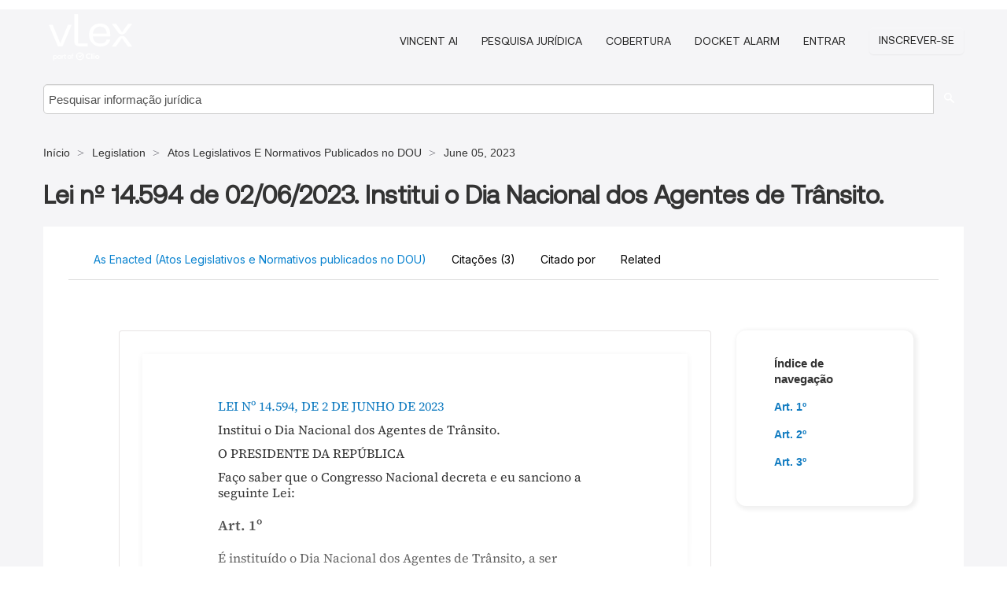

--- FILE ---
content_type: text/css; charset=UTF-8
request_url: https://dou.vlex.com.br/stylesheets/facade-min.css?t=1768473987364
body_size: 58095
content:
/*!
 * Bootstrap v2.3.1
 *
 * Copyright 2012 Twitter, Inc
 * Licensed under the Apache License v2.0
 * http://www.apache.org/licenses/LICENSE-2.0
 *
 * Designed and built with all the love in the world @twitter by @mdo and @fat.
 */article,aside,details,figcaption,figure,footer,header,hgroup,nav,section{display:block}audio,canvas,video{display:inline-block;*display:inline;*zoom:1}audio:not([controls]){display:none}html{font-size:100%;-webkit-text-size-adjust:100%;-ms-text-size-adjust:100%}a:focus{outline:thin dotted #333;outline:5px auto -webkit-focus-ring-color;outline-offset:-2px}a:hover,a:active{outline:0}sub,sup{position:relative;font-size:75%;line-height:0;vertical-align:baseline}sup{top:-0.5em}sub{bottom:-0.25em}img{max-width:100%;width:auto\9;height:auto;vertical-align:middle;border:0;-ms-interpolation-mode:bicubic}#map_canvas img,.google-maps img{max-width:none}button,input,select,textarea{margin:0;font-size:100%;vertical-align:middle}button,input{*overflow:visible;line-height:normal}button::-moz-focus-inner,input::-moz-focus-inner{padding:0;border:0}button,html input[type="button"],input[type="reset"],input[type="submit"]{-webkit-appearance:button;cursor:pointer}label,select,button,input[type="button"],input[type="reset"],input[type="submit"],input[type="radio"],input[type="checkbox"]{cursor:pointer}input[type="search"]{-webkit-box-sizing:content-box;-moz-box-sizing:content-box;box-sizing:content-box;-webkit-appearance:textfield}input[type="search"]::-webkit-search-decoration,input[type="search"]::-webkit-search-cancel-button{-webkit-appearance:none}textarea{overflow:auto;vertical-align:top}@media print{*{text-shadow:none!important;color:#000!important;background:transparent!important;box-shadow:none!important}a,a:visited{text-decoration:underline}a[href]:after{content:" (" attr(href) ")"}abbr[title]:after{content:" (" attr(title) ")"}.ir a:after,a[href^="javascript:"]:after,a[href^="#"]:after{content:""}pre,blockquote{border:1px solid #999;page-break-inside:avoid}thead{display:table-header-group}tr,img{page-break-inside:avoid}img{max-width:100%!important}@page{margin:.5cm}p,h2,h3{orphans:3;widows:3}h2,h3{page-break-after:avoid}}.clearfix{*zoom:1}.clearfix:before,.clearfix:after{display:table;content:"";line-height:0}.clearfix:after{clear:both}.hide-text{font:0/0 a;color:transparent;text-shadow:none;background-color:transparent;border:0}.input-block-level{display:block;width:100%;min-height:30px;-webkit-box-sizing:border-box;-moz-box-sizing:border-box;box-sizing:border-box}body{margin:0;font-family:"Rambla",Helvetica Neue,Helvetica,Arial,sans-serif;font-size:14px;line-height:20px;color:#333;background-color:#fcfcfc}a{color:#55a79a;text-decoration:none}a:hover,a:focus{text-decoration:underline}.img-rounded{-webkit-border-radius:6px;-moz-border-radius:6px;border-radius:6px}.img-polaroid{padding:4px;background-color:#fff;border:1px solid #ccc;border:1px solid rgba(0,0,0,0.2);-webkit-box-shadow:0 1px 3px rgba(0,0,0,0.1);-moz-box-shadow:0 1px 3px rgba(0,0,0,0.1);box-shadow:0 1px 3px rgba(0,0,0,0.1)}.img-circle{-webkit-border-radius:500px;-moz-border-radius:500px;border-radius:500px}.row{margin-left:-32px;*zoom:1}.row:before,.row:after{display:table;content:"";line-height:0}.row:after{clear:both}[class*="span"]{float:left;min-height:1px;margin-left:32px}.container,.navbar-static-top .container,.navbar-fixed-top .container,.navbar-fixed-bottom .container{width:940px}.span12{width:940px}.span11{width:859px}.span10{width:778px}.span9{width:697px}.span8{width:616px}.span7{width:535px}.span6{width:454px}.span5{width:373px}.span4{width:292px}.span3{width:211px}.span2{width:130px}.span1{width:49px}.offset12{margin-left:1004px}.offset11{margin-left:923px}.offset10{margin-left:842px}.offset9{margin-left:761px}.offset8{margin-left:680px}.offset7{margin-left:599px}.offset6{margin-left:518px}.offset5{margin-left:437px}.offset4{margin-left:356px}.offset3{margin-left:275px}.offset2{margin-left:194px}.offset1{margin-left:113px}.row-fluid{width:100%;*zoom:1}.row-fluid:before,.row-fluid:after{display:table;content:"";line-height:0}.row-fluid:after{clear:both}.row-fluid [class*="span"]{display:block;width:100%;min-height:30px;-webkit-box-sizing:border-box;-moz-box-sizing:border-box;box-sizing:border-box;float:left;margin-left:3.404255319148936%;*margin-left:3.351063829787234%}.row-fluid [class*="span"]:first-child{margin-left:0}.row-fluid .controls-row [class*="span"]+[class*="span"]{margin-left:3.404255319148936%}.row-fluid .span12{width:100%;*width:99.94680851063829%}.row-fluid .span11{width:91.38297872340425%;*width:91.32978723404254%}.row-fluid .span10{width:82.76595744680851%;*width:82.7127659574468%}.row-fluid .span9{width:74.14893617021276%;*width:74.09574468085106%}.row-fluid .span8{width:65.53191489361701%;*width:65.4787234042553%}.row-fluid .span7{width:56.91489361702128%;*width:56.861702127659576%}.row-fluid .span6{width:48.29787234042553%;*width:48.244680851063826%}.row-fluid .span5{width:39.680851063829785%;*width:39.62765957446808%}.row-fluid .span4{width:31.06382978723404%;*width:31.01063829787234%}.row-fluid .span3{width:22.446808510638295%;*width:22.393617021276594%}.row-fluid .span2{width:13.829787234042552%;*width:13.77659574468085%}.row-fluid .span1{width:5.212765957446808%;*width:5.159574468085106%}.row-fluid .offset12{margin-left:106.80851063829788%;*margin-left:106.70212765957446%}.row-fluid .offset12:first-child{margin-left:103.40425531914893%;*margin-left:103.29787234042551%}.row-fluid .offset11{margin-left:98.19148936170212%;*margin-left:98.08510638297871%}.row-fluid .offset11:first-child{margin-left:94.78723404255318%;*margin-left:94.68085106382976%}.row-fluid .offset10{margin-left:89.57446808510639%;*margin-left:89.46808510638297%}.row-fluid .offset10:first-child{margin-left:86.17021276595744%;*margin-left:86.06382978723403%}.row-fluid .offset9{margin-left:80.95744680851064%;*margin-left:80.85106382978722%}.row-fluid .offset9:first-child{margin-left:77.5531914893617%;*margin-left:77.44680851063828%}.row-fluid .offset8{margin-left:72.34042553191489%;*margin-left:72.23404255319147%}.row-fluid .offset8:first-child{margin-left:68.93617021276594%;*margin-left:68.82978723404253%}.row-fluid .offset7{margin-left:63.72340425531915%;*margin-left:63.61702127659575%}.row-fluid .offset7:first-child{margin-left:60.319148936170215%;*margin-left:60.21276595744681%}.row-fluid .offset6{margin-left:55.1063829787234%;*margin-left:55%}.row-fluid .offset6:first-child{margin-left:51.702127659574465%;*margin-left:51.59574468085106%}.row-fluid .offset5{margin-left:46.48936170212766%;*margin-left:46.38297872340426%}.row-fluid .offset5:first-child{margin-left:43.08510638297872%;*margin-left:42.97872340425532%}.row-fluid .offset4{margin-left:37.87234042553192%;*margin-left:37.765957446808514%}.row-fluid .offset4:first-child{margin-left:34.46808510638298%;*margin-left:34.361702127659576%}.row-fluid .offset3{margin-left:29.255319148936167%;*margin-left:29.148936170212764%}.row-fluid .offset3:first-child{margin-left:25.851063829787233%;*margin-left:25.74468085106383%}.row-fluid .offset2{margin-left:20.638297872340424%;*margin-left:20.53191489361702%}.row-fluid .offset2:first-child{margin-left:17.23404255319149%;*margin-left:17.127659574468087%}.row-fluid .offset1{margin-left:12.02127659574468%;*margin-left:11.914893617021278%}.row-fluid .offset1:first-child{margin-left:8.617021276595745%;*margin-left:8.51063829787234%}[class*="span"].hide,.row-fluid [class*="span"].hide{display:none}[class*="span"].pull-right,.row-fluid [class*="span"].pull-right{float:right}.container{margin-right:auto;margin-left:auto;*zoom:1}.container:before,.container:after{display:table;content:"";line-height:0}.container:after{clear:both}.container-fluid{padding-right:20px;padding-left:20px;*zoom:1}.container-fluid:before,.container-fluid:after{display:table;content:"";line-height:0}.container-fluid:after{clear:both}p{margin:0 0 10px}.lead{margin-bottom:20px;font-size:21px;font-weight:200;line-height:30px}small{font-size:85%}strong{font-weight:bold}em{font-style:italic}cite{font-style:normal}.muted{color:rgba(36,36,36,0.8)}a.muted:hover,a.muted:focus{color:rgba(10,10,10,0.8)}.text-warning{color:#c09853}a.text-warning:hover,a.text-warning:focus{color:#a47e3c}.text-error{color:#b94a48}a.text-error:hover,a.text-error:focus{color:#953b39}.text-info{color:#3a87ad}a.text-info:hover,a.text-info:focus{color:#2d6987}.text-success{color:#468847}a.text-success:hover,a.text-success:focus{color:#356635}.text-left{text-align:left}.text-right{text-align:right}.text-center{text-align:center}h1,h2,h3,h4,h5,h6{margin:10px 0;font-family:inherit;font-weight:bold;line-height:20px;color:inherit;text-rendering:optimizelegibility}h1 small,h2 small,h3 small,h4 small,h5 small,h6 small{font-weight:normal;line-height:1;color:rgba(36,36,36,0.8)}h1,h2,h3{line-height:40px}h1{font-size:38.5px}h2{font-size:31.5px}h3{font-size:24.5px}h4{font-size:17.5px}h5{font-size:14px}h6{font-size:11.9px}h1 small{font-size:24.5px}h2 small{font-size:17.5px}h3 small{font-size:14px}h4 small{font-size:14px}.page-header{padding-bottom:9px;margin:20px 0 30px;border-bottom:1px solid #e6e6e6}ul,ol{padding:0;margin:0 0 10px 25px}ul ul,ul ol,ol ol,ol ul{margin-bottom:0}li{line-height:20px}ul.unstyled,ol.unstyled{margin-left:0;list-style:none}ul.inline,ol.inline{margin-left:0;list-style:none}ul.inline>li,ol.inline>li{display:inline-block;*display:inline;*zoom:1;padding-left:5px;padding-right:5px}dl{margin-bottom:20px}dt,dd{line-height:20px}dt{font-weight:bold}dd{margin-left:10px}.dl-horizontal{*zoom:1}.dl-horizontal:before,.dl-horizontal:after{display:table;content:"";line-height:0}.dl-horizontal:after{clear:both}.dl-horizontal dt{float:left;width:160px;clear:left;text-align:right;overflow:hidden;text-overflow:ellipsis;white-space:nowrap}.dl-horizontal dd{margin-left:180px}hr{margin:20px 0;border:0;border-top:1px solid #e6e6e6;border-bottom:1px solid #fff}abbr[title],abbr[data-original-title]{cursor:help;border-bottom:1px dotted rgba(36,36,36,0.8)}abbr.initialism{font-size:90%;text-transform:uppercase}blockquote{padding:0 0 0 15px;margin:0 0 20px;border-left:5px solid #e6e6e6}blockquote p{margin-bottom:0;font-size:17.5px;font-weight:300;line-height:1.25}blockquote small{display:block;line-height:20px;color:rgba(36,36,36,0.8)}blockquote small:before{content:'\2014 \00A0'}blockquote.pull-right{float:right;padding-right:15px;padding-left:0;border-right:5px solid #e6e6e6;border-left:0}blockquote.pull-right p,blockquote.pull-right small{text-align:right}blockquote.pull-right small:before{content:''}blockquote.pull-right small:after{content:'\00A0 \2014'}q:before,q:after,blockquote:before,blockquote:after{content:""}address{display:block;margin-bottom:20px;font-style:normal;line-height:20px}code,pre{padding:0 3px 2px;font-family:Monaco,Menlo,Consolas,"Courier New",monospace;font-size:12px;color:#333;-webkit-border-radius:3px;-moz-border-radius:3px;border-radius:3px}code{padding:2px 4px;color:#d14;background-color:#f7f7f9;border:1px solid #e1e1e8;white-space:nowrap}pre{display:block;padding:9.5px;margin:0 0 10px;font-size:13px;line-height:20px;word-break:break-all;word-wrap:break-word;white-space:pre;white-space:pre-wrap;background-color:#f5f5f5;border:1px solid #ccc;border:1px solid rgba(0,0,0,0.15);-webkit-border-radius:2px;-moz-border-radius:2px;border-radius:2px}pre.prettyprint{margin-bottom:20px}pre code{padding:0;color:inherit;white-space:pre;white-space:pre-wrap;background-color:transparent;border:0}.pre-scrollable{max-height:340px;overflow-y:scroll}form{margin:0 0 20px}fieldset{padding:0;margin:0;border:0}legend{display:block;width:100%;padding:0;margin-bottom:20px;font-size:21px;line-height:40px;color:#333;border:0;border-bottom:1px solid #e5e5e5}legend small{font-size:15px;color:rgba(36,36,36,0.8)}label,input,button,select,textarea{font-size:14px;font-weight:normal;line-height:20px}input,button,select,textarea{font-family:"Rambla",Helvetica Neue,Helvetica,Arial,sans-serif}label{display:block;margin-bottom:5px}select,textarea,input[type="text"],input[type="password"],input[type="datetime"],input[type="datetime-local"],input[type="date"],input[type="month"],input[type="time"],input[type="week"],input[type="number"],input[type="email"],input[type="url"],input[type="search"],input[type="tel"],input[type="color"],.uneditable-input{display:inline-block;height:20px;padding:4px 6px;margin-bottom:10px;font-size:14px;line-height:20px;color:#242424;-webkit-border-radius:2px;-moz-border-radius:2px;border-radius:2px;vertical-align:middle}input,textarea,.uneditable-input{width:206px}textarea{height:auto}textarea,input[type="text"],input[type="password"],input[type="datetime"],input[type="datetime-local"],input[type="date"],input[type="month"],input[type="time"],input[type="week"],input[type="number"],input[type="email"],input[type="url"],input[type="search"],input[type="tel"],input[type="color"],.uneditable-input{background-color:#fff;border:1px solid #ccc;-webkit-box-shadow:inset 0 1px 1px rgba(0,0,0,0.075);-moz-box-shadow:inset 0 1px 1px rgba(0,0,0,0.075);box-shadow:inset 0 1px 1px rgba(0,0,0,0.075);-webkit-transition:border linear .2s,box-shadow linear .2s;-moz-transition:border linear .2s,box-shadow linear .2s;-o-transition:border linear .2s,box-shadow linear .2s;transition:border linear .2s,box-shadow linear .2s}textarea:focus,input[type="text"]:focus,input[type="password"]:focus,input[type="datetime"]:focus,input[type="datetime-local"]:focus,input[type="date"]:focus,input[type="month"]:focus,input[type="time"]:focus,input[type="week"]:focus,input[type="number"]:focus,input[type="email"]:focus,input[type="url"]:focus,input[type="search"]:focus,input[type="tel"]:focus,input[type="color"]:focus,.uneditable-input:focus{border-color:rgba(82,168,236,0.8);outline:0;outline:thin dotted \9;-webkit-box-shadow:inset 0 1px 1px rgba(0,0,0,.075),0 0 8px rgba(82,168,236,.6);-moz-box-shadow:inset 0 1px 1px rgba(0,0,0,.075),0 0 8px rgba(82,168,236,.6);box-shadow:inset 0 1px 1px rgba(0,0,0,.075),0 0 8px rgba(82,168,236,.6)}input[type="radio"],input[type="checkbox"]{margin:4px 0 0;*margin-top:0;margin-top:1px \9;line-height:normal}input[type="file"],input[type="image"],input[type="submit"],input[type="reset"],input[type="button"],input[type="radio"],input[type="checkbox"]{width:auto}select,input[type="file"]{height:30px;*margin-top:4px;line-height:30px}select{width:220px;border:1px solid #ccc;background-color:#fff}select[multiple],select[size]{height:auto}select:focus,input[type="file"]:focus,input[type="radio"]:focus,input[type="checkbox"]:focus{outline:thin dotted #333;outline:5px auto -webkit-focus-ring-color;outline-offset:-2px}.uneditable-input,.uneditable-textarea{color:rgba(36,36,36,0.8);background-color:#fcfcfc;border-color:#ccc;-webkit-box-shadow:inset 0 1px 2px rgba(0,0,0,0.025);-moz-box-shadow:inset 0 1px 2px rgba(0,0,0,0.025);box-shadow:inset 0 1px 2px rgba(0,0,0,0.025);cursor:not-allowed}.uneditable-input{overflow:hidden;white-space:nowrap}.uneditable-textarea{width:auto;height:auto}input:-moz-placeholder,textarea:-moz-placeholder{color:rgba(36,36,36,0.8)}input:-ms-input-placeholder,textarea:-ms-input-placeholder{color:rgba(36,36,36,0.8)}input::-webkit-input-placeholder,textarea::-webkit-input-placeholder{color:rgba(36,36,36,0.8)}.radio,.checkbox{min-height:20px;padding-left:20px}.radio input[type="radio"],.checkbox input[type="checkbox"]{float:left;margin-left:-20px}.controls>.radio:first-child,.controls>.checkbox:first-child{padding-top:5px}.radio.inline,.checkbox.inline{display:inline-block;padding-top:5px;margin-bottom:0;vertical-align:middle}.radio.inline+.radio.inline,.checkbox.inline+.checkbox.inline{margin-left:10px}.input-mini{width:60px}.input-small{width:90px}.input-medium{width:150px}.input-large{width:210px}.input-xlarge{width:270px}.input-xxlarge{width:530px}input[class*="span"],select[class*="span"],textarea[class*="span"],.uneditable-input[class*="span"],.row-fluid input[class*="span"],.row-fluid select[class*="span"],.row-fluid textarea[class*="span"],.row-fluid .uneditable-input[class*="span"]{float:none;margin-left:0}.input-append input[class*="span"],.input-append .uneditable-input[class*="span"],.input-prepend input[class*="span"],.input-prepend .uneditable-input[class*="span"],.row-fluid input[class*="span"],.row-fluid select[class*="span"],.row-fluid textarea[class*="span"],.row-fluid .uneditable-input[class*="span"],.row-fluid .input-prepend [class*="span"],.row-fluid .input-append [class*="span"]{display:inline-block}input,textarea,.uneditable-input{margin-left:0}.controls-row [class*="span"]+[class*="span"]{margin-left:20px}input.span12,textarea.span12,.uneditable-input.span12{width:926px}input.span11,textarea.span11,.uneditable-input.span11{width:846px}input.span10,textarea.span10,.uneditable-input.span10{width:766px}input.span9,textarea.span9,.uneditable-input.span9{width:686px}input.span8,textarea.span8,.uneditable-input.span8{width:606px}input.span7,textarea.span7,.uneditable-input.span7{width:526px}input.span6,textarea.span6,.uneditable-input.span6{width:446px}input.span5,textarea.span5,.uneditable-input.span5{width:366px}input.span4,textarea.span4,.uneditable-input.span4{width:286px}input.span3,textarea.span3,.uneditable-input.span3{width:206px}input.span2,textarea.span2,.uneditable-input.span2{width:126px}input.span1,textarea.span1,.uneditable-input.span1{width:46px}.controls-row{*zoom:1}.controls-row:before,.controls-row:after{display:table;content:"";line-height:0}.controls-row:after{clear:both}.controls-row [class*="span"],.row-fluid .controls-row [class*="span"]{float:left}.controls-row .checkbox[class*="span"],.controls-row .radio[class*="span"]{padding-top:5px}input[disabled],select[disabled],textarea[disabled],input[readonly],select[readonly],textarea[readonly]{cursor:not-allowed;background-color:#e6e6e6}input[type="radio"][disabled],input[type="checkbox"][disabled],input[type="radio"][readonly],input[type="checkbox"][readonly]{background-color:transparent}.control-group.warning .control-label,.control-group.warning .help-block,.control-group.warning .help-inline{color:#c09853}.control-group.warning .checkbox,.control-group.warning .radio,.control-group.warning input,.control-group.warning select,.control-group.warning textarea{color:#c09853}.control-group.warning input,.control-group.warning select,.control-group.warning textarea{border-color:#c09853;-webkit-box-shadow:inset 0 1px 1px rgba(0,0,0,0.075);-moz-box-shadow:inset 0 1px 1px rgba(0,0,0,0.075);box-shadow:inset 0 1px 1px rgba(0,0,0,0.075)}.control-group.warning input:focus,.control-group.warning select:focus,.control-group.warning textarea:focus{border-color:#a47e3c;-webkit-box-shadow:inset 0 1px 1px rgba(0,0,0,0.075),0 0 6px #dbc59e;-moz-box-shadow:inset 0 1px 1px rgba(0,0,0,0.075),0 0 6px #dbc59e;box-shadow:inset 0 1px 1px rgba(0,0,0,0.075),0 0 6px #dbc59e}.control-group.warning .input-prepend .add-on,.control-group.warning .input-append .add-on{color:#c09853;background-color:#fcf8e3;border-color:#c09853}.control-group.error .control-label,.control-group.error .help-block,.control-group.error .help-inline{color:#b94a48}.control-group.error .checkbox,.control-group.error .radio,.control-group.error input,.control-group.error select,.control-group.error textarea{color:#b94a48}.control-group.error input,.control-group.error select,.control-group.error textarea{border-color:#b94a48;-webkit-box-shadow:inset 0 1px 1px rgba(0,0,0,0.075);-moz-box-shadow:inset 0 1px 1px rgba(0,0,0,0.075);box-shadow:inset 0 1px 1px rgba(0,0,0,0.075)}.control-group.error input:focus,.control-group.error select:focus,.control-group.error textarea:focus{border-color:#953b39;-webkit-box-shadow:inset 0 1px 1px rgba(0,0,0,0.075),0 0 6px #d59392;-moz-box-shadow:inset 0 1px 1px rgba(0,0,0,0.075),0 0 6px #d59392;box-shadow:inset 0 1px 1px rgba(0,0,0,0.075),0 0 6px #d59392}.control-group.error .input-prepend .add-on,.control-group.error .input-append .add-on{color:#b94a48;background-color:#f2dede;border-color:#b94a48}.control-group.success .control-label,.control-group.success .help-block,.control-group.success .help-inline{color:#468847}.control-group.success .checkbox,.control-group.success .radio,.control-group.success input,.control-group.success select,.control-group.success textarea{color:#468847}.control-group.success input,.control-group.success select,.control-group.success textarea{border-color:#468847;-webkit-box-shadow:inset 0 1px 1px rgba(0,0,0,0.075);-moz-box-shadow:inset 0 1px 1px rgba(0,0,0,0.075);box-shadow:inset 0 1px 1px rgba(0,0,0,0.075)}.control-group.success input:focus,.control-group.success select:focus,.control-group.success textarea:focus{border-color:#356635;-webkit-box-shadow:inset 0 1px 1px rgba(0,0,0,0.075),0 0 6px #7aba7b;-moz-box-shadow:inset 0 1px 1px rgba(0,0,0,0.075),0 0 6px #7aba7b;box-shadow:inset 0 1px 1px rgba(0,0,0,0.075),0 0 6px #7aba7b}.control-group.success .input-prepend .add-on,.control-group.success .input-append .add-on{color:#468847;background-color:#dff0d8;border-color:#468847}.control-group.info .control-label,.control-group.info .help-block,.control-group.info .help-inline{color:#3a87ad}.control-group.info .checkbox,.control-group.info .radio,.control-group.info input,.control-group.info select,.control-group.info textarea{color:#3a87ad}.control-group.info input,.control-group.info select,.control-group.info textarea{border-color:#3a87ad;-webkit-box-shadow:inset 0 1px 1px rgba(0,0,0,0.075);-moz-box-shadow:inset 0 1px 1px rgba(0,0,0,0.075);box-shadow:inset 0 1px 1px rgba(0,0,0,0.075)}.control-group.info input:focus,.control-group.info select:focus,.control-group.info textarea:focus{border-color:#2d6987;-webkit-box-shadow:inset 0 1px 1px rgba(0,0,0,0.075),0 0 6px #7ab5d3;-moz-box-shadow:inset 0 1px 1px rgba(0,0,0,0.075),0 0 6px #7ab5d3;box-shadow:inset 0 1px 1px rgba(0,0,0,0.075),0 0 6px #7ab5d3}.control-group.info .input-prepend .add-on,.control-group.info .input-append .add-on{color:#3a87ad;background-color:#d9edf7;border-color:#3a87ad}input:focus:invalid,textarea:focus:invalid,select:focus:invalid{color:#b94a48;border-color:#ee5f5b}input:focus:invalid:focus,textarea:focus:invalid:focus,select:focus:invalid:focus{border-color:#e9322d;-webkit-box-shadow:0 0 6px #f8b9b7;-moz-box-shadow:0 0 6px #f8b9b7;box-shadow:0 0 6px #f8b9b7}.form-actions{padding:19px 20px 20px;margin-top:20px;margin-bottom:20px;background-color:#f5f5f5;border-top:1px solid #e5e5e5;*zoom:1}.form-actions:before,.form-actions:after{display:table;content:"";line-height:0}.form-actions:after{clear:both}.help-block,.help-inline{color:#595959}.help-block{display:block;margin-bottom:10px}.help-inline{display:inline-block;*display:inline;*zoom:1;vertical-align:middle;padding-left:5px}.input-append,.input-prepend{display:inline-block;margin-bottom:10px;vertical-align:middle;font-size:0;white-space:nowrap}.input-append input,.input-prepend input,.input-append select,.input-prepend select,.input-append .uneditable-input,.input-prepend .uneditable-input,.input-append .dropdown-menu,.input-prepend .dropdown-menu,.input-append .popover,.input-prepend .popover{font-size:14px}.input-append input,.input-prepend input,.input-append select,.input-prepend select,.input-append .uneditable-input,.input-prepend .uneditable-input{position:relative;margin-bottom:0;*margin-left:0;vertical-align:top;-webkit-border-radius:0 2px 2px 0;-moz-border-radius:0 2px 2px 0;border-radius:0 2px 2px 0}.input-append input:focus,.input-prepend input:focus,.input-append select:focus,.input-prepend select:focus,.input-append .uneditable-input:focus,.input-prepend .uneditable-input:focus{z-index:2}.input-append .add-on,.input-prepend .add-on{display:inline-block;width:auto;height:20px;min-width:16px;padding:4px 5px;font-size:14px;font-weight:normal;line-height:20px;text-align:center;text-shadow:0 1px 0 #fff;background-color:#e6e6e6;border:1px solid #ccc}.input-append .add-on,.input-prepend .add-on,.input-append .btn,.input-prepend .btn,.input-append .btn-group>.dropdown-toggle,.input-prepend .btn-group>.dropdown-toggle{vertical-align:top;-webkit-border-radius:0;-moz-border-radius:0;border-radius:0}.input-append .active,.input-prepend .active{background-color:#a9dba9;border-color:#46a546}.input-prepend .add-on,.input-prepend .btn{margin-right:-1px}.input-prepend .add-on:first-child,.input-prepend .btn:first-child{-webkit-border-radius:2px 0 0 2px;-moz-border-radius:2px 0 0 2px;border-radius:2px 0 0 2px}.input-append input,.input-append select,.input-append .uneditable-input{-webkit-border-radius:2px 0 0 2px;-moz-border-radius:2px 0 0 2px;border-radius:2px 0 0 2px}.input-append input+.btn-group .btn:last-child,.input-append select+.btn-group .btn:last-child,.input-append .uneditable-input+.btn-group .btn:last-child{-webkit-border-radius:0 2px 2px 0;-moz-border-radius:0 2px 2px 0;border-radius:0 2px 2px 0}.input-append .add-on,.input-append .btn,.input-append .btn-group{margin-left:-1px}.input-append .add-on:last-child,.input-append .btn:last-child,.input-append .btn-group:last-child>.dropdown-toggle{-webkit-border-radius:0 2px 2px 0;-moz-border-radius:0 2px 2px 0;border-radius:0 2px 2px 0}.input-prepend.input-append input,.input-prepend.input-append select,.input-prepend.input-append .uneditable-input{-webkit-border-radius:0;-moz-border-radius:0;border-radius:0}.input-prepend.input-append input+.btn-group .btn,.input-prepend.input-append select+.btn-group .btn,.input-prepend.input-append .uneditable-input+.btn-group .btn{-webkit-border-radius:0 2px 2px 0;-moz-border-radius:0 2px 2px 0;border-radius:0 2px 2px 0}.input-prepend.input-append .add-on:first-child,.input-prepend.input-append .btn:first-child{margin-right:-1px;-webkit-border-radius:2px 0 0 2px;-moz-border-radius:2px 0 0 2px;border-radius:2px 0 0 2px}.input-prepend.input-append .add-on:last-child,.input-prepend.input-append .btn:last-child{margin-left:-1px;-webkit-border-radius:0 2px 2px 0;-moz-border-radius:0 2px 2px 0;border-radius:0 2px 2px 0}.input-prepend.input-append .btn-group:first-child{margin-left:0}input.search-query{padding-right:14px;padding-right:4px \9;padding-left:14px;padding-left:4px \9;margin-bottom:0;-webkit-border-radius:15px;-moz-border-radius:15px;border-radius:15px}.form-search .input-append .search-query,.form-search .input-prepend .search-query{-webkit-border-radius:0;-moz-border-radius:0;border-radius:0}.form-search .input-append .search-query{-webkit-border-radius:14px 0 0 14px;-moz-border-radius:14px 0 0 14px;border-radius:14px 0 0 14px}.form-search .input-append .btn{-webkit-border-radius:0 14px 14px 0;-moz-border-radius:0 14px 14px 0;border-radius:0 14px 14px 0}.form-search .input-prepend .search-query{-webkit-border-radius:0 14px 14px 0;-moz-border-radius:0 14px 14px 0;border-radius:0 14px 14px 0}.form-search .input-prepend .btn{-webkit-border-radius:14px 0 0 14px;-moz-border-radius:14px 0 0 14px;border-radius:14px 0 0 14px}.form-search input,.form-inline input,.form-horizontal input,.form-search textarea,.form-inline textarea,.form-horizontal textarea,.form-search select,.form-inline select,.form-horizontal select,.form-search .help-inline,.form-inline .help-inline,.form-horizontal .help-inline,.form-search .uneditable-input,.form-inline .uneditable-input,.form-horizontal .uneditable-input,.form-search .input-prepend,.form-inline .input-prepend,.form-horizontal .input-prepend,.form-search .input-append,.form-inline .input-append,.form-horizontal .input-append{display:inline-block;*display:inline;*zoom:1;margin-bottom:0;vertical-align:middle}.form-search .hide,.form-inline .hide,.form-horizontal .hide{display:none}.form-search label,.form-inline label,.form-search .btn-group,.form-inline .btn-group{display:inline-block}.form-search .input-append,.form-inline .input-append,.form-search .input-prepend,.form-inline .input-prepend{margin-bottom:0}.form-search .radio,.form-search .checkbox,.form-inline .radio,.form-inline .checkbox{padding-left:0;margin-bottom:0;vertical-align:middle}.form-search .radio input[type="radio"],.form-search .checkbox input[type="checkbox"],.form-inline .radio input[type="radio"],.form-inline .checkbox input[type="checkbox"]{float:left;margin-right:3px;margin-left:0}.control-group{margin-bottom:10px}legend+.control-group{margin-top:20px;-webkit-margin-top-collapse:separate}.form-horizontal .control-group{margin-bottom:20px;*zoom:1}.form-horizontal .control-group:before,.form-horizontal .control-group:after{display:table;content:"";line-height:0}.form-horizontal .control-group:after{clear:both}.form-horizontal .control-label{float:left;width:160px;padding-top:5px;text-align:right}.form-horizontal .controls{*display:inline-block;*padding-left:20px;margin-left:180px;*margin-left:0}.form-horizontal .controls:first-child{*padding-left:180px}.form-horizontal .help-block{margin-bottom:0}.form-horizontal input+.help-block,.form-horizontal select+.help-block,.form-horizontal textarea+.help-block,.form-horizontal .uneditable-input+.help-block,.form-horizontal .input-prepend+.help-block,.form-horizontal .input-append+.help-block{margin-top:10px}.form-horizontal .form-actions{padding-left:180px}table{max-width:100%;background-color:transparent;border-collapse:collapse;border-spacing:0}.table{width:100%;margin-bottom:20px}.table th,.table td{padding:8px;line-height:20px;text-align:left;vertical-align:top;border-top:1px solid #ddd}.table th{font-weight:bold}.table thead th{vertical-align:bottom}.table caption+thead tr:first-child th,.table caption+thead tr:first-child td,.table colgroup+thead tr:first-child th,.table colgroup+thead tr:first-child td,.table thead:first-child tr:first-child th,.table thead:first-child tr:first-child td{border-top:0}.table tbody+tbody{border-top:2px solid #ddd}.table .table{background-color:#fcfcfc}.table-condensed th,.table-condensed td{padding:4px 5px}.table-bordered{border:1px solid #ddd;border-collapse:separate;*border-collapse:collapse;border-left:0;-webkit-border-radius:2px;-moz-border-radius:2px;border-radius:2px}.table-bordered th,.table-bordered td{border-left:1px solid #ddd}.table-bordered caption+thead tr:first-child th,.table-bordered caption+tbody tr:first-child th,.table-bordered caption+tbody tr:first-child td,.table-bordered colgroup+thead tr:first-child th,.table-bordered colgroup+tbody tr:first-child th,.table-bordered colgroup+tbody tr:first-child td,.table-bordered thead:first-child tr:first-child th,.table-bordered tbody:first-child tr:first-child th,.table-bordered tbody:first-child tr:first-child td{border-top:0}.table-bordered thead:first-child tr:first-child>th:first-child,.table-bordered tbody:first-child tr:first-child>td:first-child,.table-bordered tbody:first-child tr:first-child>th:first-child{-webkit-border-top-left-radius:2px;-moz-border-radius-topleft:2px;border-top-left-radius:2px}.table-bordered thead:first-child tr:first-child>th:last-child,.table-bordered tbody:first-child tr:first-child>td:last-child,.table-bordered tbody:first-child tr:first-child>th:last-child{-webkit-border-top-right-radius:2px;-moz-border-radius-topright:2px;border-top-right-radius:2px}.table-bordered thead:last-child tr:last-child>th:first-child,.table-bordered tbody:last-child tr:last-child>td:first-child,.table-bordered tbody:last-child tr:last-child>th:first-child,.table-bordered tfoot:last-child tr:last-child>td:first-child,.table-bordered tfoot:last-child tr:last-child>th:first-child{-webkit-border-bottom-left-radius:2px;-moz-border-radius-bottomleft:2px;border-bottom-left-radius:2px}.table-bordered thead:last-child tr:last-child>th:last-child,.table-bordered tbody:last-child tr:last-child>td:last-child,.table-bordered tbody:last-child tr:last-child>th:last-child,.table-bordered tfoot:last-child tr:last-child>td:last-child,.table-bordered tfoot:last-child tr:last-child>th:last-child{-webkit-border-bottom-right-radius:2px;-moz-border-radius-bottomright:2px;border-bottom-right-radius:2px}.table-bordered tfoot+tbody:last-child tr:last-child td:first-child{-webkit-border-bottom-left-radius:0;-moz-border-radius-bottomleft:0;border-bottom-left-radius:0}.table-bordered tfoot+tbody:last-child tr:last-child td:last-child{-webkit-border-bottom-right-radius:0;-moz-border-radius-bottomright:0;border-bottom-right-radius:0}.table-bordered caption+thead tr:first-child th:first-child,.table-bordered caption+tbody tr:first-child td:first-child,.table-bordered colgroup+thead tr:first-child th:first-child,.table-bordered colgroup+tbody tr:first-child td:first-child{-webkit-border-top-left-radius:2px;-moz-border-radius-topleft:2px;border-top-left-radius:2px}.table-bordered caption+thead tr:first-child th:last-child,.table-bordered caption+tbody tr:first-child td:last-child,.table-bordered colgroup+thead tr:first-child th:last-child,.table-bordered colgroup+tbody tr:first-child td:last-child{-webkit-border-top-right-radius:2px;-moz-border-radius-topright:2px;border-top-right-radius:2px}.table-striped tbody>tr:nth-child(odd)>td,.table-striped tbody>tr:nth-child(odd)>th{background-color:#f9f9f9}.table-hover tbody tr:hover>td,.table-hover tbody tr:hover>th{background-color:#f5f5f5}table td[class*="span"],table th[class*="span"],.row-fluid table td[class*="span"],.row-fluid table th[class*="span"]{display:table-cell;float:none;margin-left:0}.table td.span1,.table th.span1{float:none;width:44px;margin-left:0}.table td.span2,.table th.span2{float:none;width:124px;margin-left:0}.table td.span3,.table th.span3{float:none;width:204px;margin-left:0}.table td.span4,.table th.span4{float:none;width:284px;margin-left:0}.table td.span5,.table th.span5{float:none;width:364px;margin-left:0}.table td.span6,.table th.span6{float:none;width:444px;margin-left:0}.table td.span7,.table th.span7{float:none;width:524px;margin-left:0}.table td.span8,.table th.span8{float:none;width:604px;margin-left:0}.table td.span9,.table th.span9{float:none;width:684px;margin-left:0}.table td.span10,.table th.span10{float:none;width:764px;margin-left:0}.table td.span11,.table th.span11{float:none;width:844px;margin-left:0}.table td.span12,.table th.span12{float:none;width:924px;margin-left:0}.table tbody tr.success>td{background-color:#dff0d8}.table tbody tr.error>td{background-color:#f2dede}.table tbody tr.warning>td{background-color:#fcf8e3}.table tbody tr.info>td{background-color:#d9edf7}.table-hover tbody tr.success:hover>td{background-color:#d0e9c6}.table-hover tbody tr.error:hover>td{background-color:#ebcccc}.table-hover tbody tr.warning:hover>td{background-color:#faf2cc}.table-hover tbody tr.info:hover>td{background-color:#c4e3f3}[class^="icon-"],[class*=" icon-"]{font-family:'vLex';font-weight:normal;font-style:normal;text-decoration:inherit;display:inline;width:auto;height:auto;line-height:normal;vertical-align:baseline;background-image:none!important;background-position:0 0;background-repeat:repeat;speak:none;font-variant:normal;text-transform:none;line-height:1;-webkit-font-smoothing:antialiased}[class^="icon-"]:before,[class*=" icon-"]:before{text-decoration:inherit;display:inline-block;speak:none}a [class^="icon-"],a [class*=" icon-"]{display:inline-block}.icon-large:before{vertical-align:-10%;font-size:1.3333333333333333em}.btn [class^="icon-"],.nav [class^="icon-"],.btn [class*=" icon-"],.nav [class*=" icon-"]{display:inline;line-height:.6em}.btn [class^="icon-"].icon-spin,.nav [class^="icon-"].icon-spin,.btn [class*=" icon-"].icon-spin,.nav [class*=" icon-"].icon-spin{display:inline-block}li [class^="icon-"],li [class*=" icon-"]{display:inline-block;width:1.25em;text-align:center}li [class^="icon-"].icon-large,li [class*=" icon-"].icon-large{width:1.5625em}ul.icons{list-style-type:none;text-indent:-0.75em}ul.icons li [class^="icon-"],ul.icons li [class*=" icon-"]{width:.75em}.icon-muted{color:#eee}.icon-border{border:solid 1px #eee;padding:.2em .25em .15em;-webkit-border-radius:3px;-moz-border-radius:3px;border-radius:3px}.icon-2x{font-size:2em}.icon-2x.icon-border{border-width:2px;-webkit-border-radius:4px;-moz-border-radius:4px;border-radius:4px}.icon-3x{font-size:3em}.icon-3x.icon-border{border-width:3px;-webkit-border-radius:5px;-moz-border-radius:5px;border-radius:5px}.icon-4x{font-size:4em}.icon-4x.icon-border{border-width:4px;-webkit-border-radius:6px;-moz-border-radius:6px;border-radius:6px}.pull-right{float:right}.pull-left{float:left}[class^="icon-"].pull-left,[class*=" icon-"].pull-left{margin-right:.35em}[class^="icon-"].pull-right,[class*=" icon-"].pull-right{margin-left:.35em}.btn [class^="icon-"].pull-left.icon-2x,.btn [class*=" icon-"].pull-left.icon-2x,.btn [class^="icon-"].pull-right.icon-2x,.btn [class*=" icon-"].pull-right.icon-2x{margin-top:.35em}.btn [class^="icon-"].icon-spin.icon-large,.btn [class*=" icon-"].icon-spin.icon-large{height:.75em}.btn.btn-small [class^="icon-"].pull-left.icon-2x,.btn.btn-small [class*=" icon-"].pull-left.icon-2x,.btn.btn-small [class^="icon-"].pull-right.icon-2x,.btn.btn-small [class*=" icon-"].pull-right.icon-2x{margin-top:.45em}.btn.btn-large [class^="icon-"].pull-left.icon-2x,.btn.btn-large [class*=" icon-"].pull-left.icon-2x,.btn.btn-large [class^="icon-"].pull-right.icon-2x,.btn.btn-large [class*=" icon-"].pull-right.icon-2x{margin-top:.2em}.icon-spin{display:inline-block;-moz-animation:spin 2s infinite linear;-o-animation:spin 2s infinite linear;-webkit-animation:spin 2s infinite linear;animation:spin 2s infinite linear}@-moz-keyframes spin{0%{-moz-transform:rotate(0deg)}100%{-moz-transform:rotate(359deg)}}@-webkit-keyframes spin{0%{-webkit-transform:rotate(0deg)}100%{-webkit-transform:rotate(359deg)}}@-o-keyframes spin{0%{-o-transform:rotate(0deg)}100%{-o-transform:rotate(359deg)}}@-ms-keyframes spin{0%{-ms-transform:rotate(0deg)}100%{-ms-transform:rotate(359deg)}}@keyframes spin{0%{transform:rotate(0deg)}100%{transform:rotate(359deg)}}.icon-glass:before{content:"\f000"}.icon-music:before{content:"\f001"}.icon-search:before{content:"\f002"}.icon-envelope:before{content:"\f003"}.icon-heart:before{content:"\f004"}.icon-star:before{content:"\f005"}.icon-star-empty:before{content:"\f006"}.icon-user:before{content:"\f007"}.icon-film:before{content:"\f008"}.icon-th-large:before{content:"\f009"}.icon-th:before{content:"\f00a"}.icon-th-list:before{content:"\f00b"}.icon-ok:before{content:"\f00c"}.icon-remove:before{content:"\f00d"}.icon-zoom-in:before{content:"\f00e"}.icon-zoom-out:before{content:"\f010"}.icon-off:before{content:"\f011"}.icon-signal:before{content:"\f012"}.icon-cog:before{content:"\f013"}.icon-trash:before{content:"\f014"}.icon-home:before{content:"\f015"}.icon-file:before{content:"\f016"}.icon-time:before{content:"\f017"}.icon-road:before{content:"\f018"}.icon-download-alt:before{content:"\f019"}.icon-download:before{content:"\f01a"}.icon-upload:before{content:"\f01b"}.icon-inbox:before{content:"\f01c"}.icon-play-circle:before{content:"\f01d"}.icon-repeat:before{content:"\f01e"}.icon-refresh:before{content:"\f021"}.icon-list-alt:before{content:"\f022"}.icon-lock:before{content:"\f023"}.icon-flag:before{content:"\f024"}.icon-headphones:before{content:"\f025"}.icon-volume-off:before{content:"\f026"}.icon-volume-down:before{content:"\f027"}.icon-volume-up:before{content:"\f028"}.icon-qrcode:before{content:"\f029"}.icon-barcode:before{content:"\f02a"}.icon-tag:before{content:"\f02b"}.icon-tags:before{content:"\f02c"}.icon-book:before{content:"\f02d"}.icon-bookmark:before{content:"\f02e"}.icon-print:before{content:"\f02f"}.icon-camera:before{content:"\f030"}.icon-font:before{content:"\f031"}.icon-bold:before{content:"\f032"}.icon-italic:before{content:"\f033"}.icon-text-height:before{content:"\f034"}.icon-text-width:before{content:"\f035"}.icon-align-left:before{content:"\f036"}.icon-align-center:before{content:"\f037"}.icon-align-right:before{content:"\f038"}.icon-align-justify:before{content:"\f039"}.icon-list:before{content:"\f03a"}.icon-indent-left:before{content:"\f03b"}.icon-indent-right:before{content:"\f03c"}.icon-facetime-video:before{content:"\f03d"}.icon-picture:before{content:"\f03e"}.icon-pencil:before{content:"\f040"}.icon-map-marker:before{content:"\f041"}.icon-adjust:before{content:"\f042"}.icon-tint:before{content:"\f043"}.icon-edit:before{content:"\f044"}.icon-share:before{content:"\f045"}.icon-check:before{content:"\f046"}.icon-move:before{content:"\f047"}.icon-step-backward:before{content:"\f048"}.icon-fast-backward:before{content:"\f049"}.icon-backward:before{content:"\f04a"}.icon-play:before{content:"\f04b"}.icon-pause:before{content:"\f04c"}.icon-stop:before{content:"\f04d"}.icon-forward:before{content:"\f04e"}.icon-fast-forward:before{content:"\f050"}.icon-step-forward:before{content:"\f051"}.icon-eject:before{content:"\f052"}.icon-chevron-left:before{content:"\f053"}.icon-chevron-right:before{content:"\f054"}.icon-plus-sign:before{content:"\f055"}.icon-minus-sign:before{content:"\f056"}.icon-remove-sign:before{content:"\f057"}.icon-ok-sign:before{content:"\f058"}.icon-question-sign:before{content:"\f059"}.icon-info-sign:before{content:"\f05a"}.icon-screenshot:before{content:"\f05b"}.icon-remove-circle:before{content:"\f05c"}.icon-ok-circle:before{content:"\f05d"}.icon-ban-circle:before{content:"\f05e"}.icon-arrow-left:before{content:"\f060"}.icon-arrow-right:before{content:"\f061"}.icon-arrow-up:before{content:"\f062"}.icon-arrow-down:before{content:"\f063"}.icon-share-alt:before{content:"\f064"}.icon-resize-full:before{content:"\f065"}.icon-resize-small:before{content:"\f066"}.icon-plus:before{content:"\f067"}.icon-minus:before{content:"\f068"}.icon-asterisk:before{content:"\f069"}.icon-exclamation-sign:before{content:"\f06a"}.icon-gift:before{content:"\f06b"}.icon-leaf:before{content:"\f06c"}.icon-fire:before{content:"\f06d"}.icon-eye-open:before{content:"\f06e"}.icon-eye-close:before{content:"\f070"}.icon-warning-sign:before{content:"\f071"}.icon-plane:before{content:"\f072"}.icon-calendar:before{content:"\f073"}.icon-random:before{content:"\f074"}.icon-comment:before{content:"\f075"}.icon-magnet:before{content:"\f076"}.icon-chevron-up:before{content:"\f077"}.icon-chevron-down:before{content:"\f078"}.icon-retweet:before{content:"\f079"}.icon-shopping-cart:before{content:"\f07a"}.icon-folder-close:before{content:"\f07b"}.icon-folder-open:before{content:"\f07c"}.icon-resize-vertical:before{content:"\f07d"}.icon-resize-horizontal:before{content:"\f07e"}.icon-bar-chart:before{content:"\f080"}.icon-twitter-sign:before{content:"\f081"}.icon-facebook-sign:before{content:"\f082"}.icon-camera-retro:before{content:"\f083"}.icon-key:before{content:"\f084"}.icon-cogs:before{content:"\f085"}.icon-comments:before{content:"\f086"}.icon-thumbs-up:before{content:"\f087"}.icon-thumbs-down:before{content:"\f088"}.icon-star-half:before{content:"\f089"}.icon-heart-empty:before{content:"\f08a"}.icon-signout:before{content:"\f08b"}.icon-linkedin-sign:before{content:"\f08c"}.icon-pushpin:before{content:"\f08d"}.icon-external-link:before{content:"\f08e"}.icon-signin:before{content:"\f090"}.icon-trophy:before{content:"\f091"}.icon-github-sign:before{content:"\f092"}.icon-upload-alt:before{content:"\f093"}.icon-lemon:before{content:"\f094"}.icon-phone:before{content:"\f095"}.icon-check-empty:before{content:"\f096"}.icon-bookmark-empty:before{content:"\f097"}.icon-phone-sign:before{content:"\f098"}.icon-twitter:before{content:"\f099"}.icon-facebook:before{content:"\f09a"}.icon-github:before{content:"\f09b"}.icon-unlock:before{content:"\f09c"}.icon-credit-card:before{content:"\f09d"}.icon-rss:before{content:"\f09e"}.icon-hdd:before{content:"\f0a0"}.icon-bullhorn:before{content:"\f0a1"}.icon-bell:before{content:"\f0a2"}.icon-certificate:before{content:"\f0a3"}.icon-hand-right:before{content:"\f0a4"}.icon-hand-left:before{content:"\f0a5"}.icon-hand-up:before{content:"\f0a6"}.icon-hand-down:before{content:"\f0a7"}.icon-circle-arrow-left:before{content:"\f0a8"}.icon-circle-arrow-right:before{content:"\f0a9"}.icon-circle-arrow-up:before{content:"\f0aa"}.icon-circle-arrow-down:before{content:"\f0ab"}.icon-globe:before{content:"\f0ac"}.icon-wrench:before{content:"\f0ad"}.icon-tasks:before{content:"\f0ae"}.icon-filter:before{content:"\f0b0"}.icon-briefcase:before{content:"\f0b1"}.icon-fullscreen:before{content:"\f0b2"}.icon-group:before{content:"\f0c0"}.icon-link:before{content:"\f0c1"}.icon-cloud:before{content:"\f0c2"}.icon-beaker:before{content:"\f0c3"}.icon-cut:before{content:"\f0c4"}.icon-copy:before{content:"\f0c5"}.icon-paper-clip:before{content:"\f0c6"}.icon-save:before{content:"\f0c7"}.icon-sign-blank:before{content:"\f0c8"}.icon-reorder:before{content:"\f0c9"}.icon-list-ul:before{content:"\f0ca"}.icon-list-ol:before{content:"\f0cb"}.icon-strikethrough:before{content:"\f0cc"}.icon-underline:before{content:"\f0cd"}.icon-table:before{content:"\f0ce"}.icon-magic:before{content:"\f0d0"}.icon-truck:before{content:"\f0d1"}.icon-pinterest:before{content:"\f0d2"}.icon-pinterest-sign:before{content:"\f0d3"}.icon-google-plus-sign:before{content:"\f0d4"}.icon-google-plus:before{content:"\f0d5"}.icon-money:before{content:"\f0d6"}.icon-caret-down:before{content:"\f0d7"}.icon-caret-up:before{content:"\f0d8"}.icon-caret-left:before{content:"\f0d9"}.icon-caret-right:before{content:"\f0da"}.icon-columns:before{content:"\f0db"}.icon-sort:before{content:"\f0dc"}.icon-sort-down:before{content:"\f0dd"}.icon-sort-up:before{content:"\f0de"}.icon-envelope-alt:before{content:"\f0e0"}.icon-linkedin:before{content:"\f0e1"}.icon-undo:before{content:"\f0e2"}.icon-legal:before{content:"\f0e3"}.icon-dashboard:before{content:"\f0e4"}.icon-comment-alt:before{content:"\f0e5"}.icon-comments-alt:before{content:"\f0e6"}.icon-bolt:before{content:"\f0e7"}.icon-sitemap:before{content:"\f0e8"}.icon-umbrella:before{content:"\f0e9"}.icon-paste:before{content:"\f0ea"}.icon-lightbulb:before{content:"\f0eb"}.icon-exchange:before{content:"\f0ec"}.icon-cloud-download:before{content:"\f0ed"}.icon-cloud-upload:before{content:"\f0ee"}.icon-user-md:before{content:"\f0f0"}.icon-stethoscope:before{content:"\f0f1"}.icon-suitcase:before{content:"\f0f2"}.icon-bell-alt:before{content:"\f0f3"}.icon-coffee:before{content:"\f0f4"}.icon-food:before{content:"\f0f5"}.icon-file-alt:before{content:"\f0f6"}.icon-building:before{content:"\f0f7"}.icon-hospital:before{content:"\f0f8"}.icon-ambulance:before{content:"\f0f9"}.icon-medkit:before{content:"\f0fa"}.icon-fighter-jet:before{content:"\f0fb"}.icon-beer:before{content:"\f0fc"}.icon-h-sign:before{content:"\f0fd"}.icon-plus-sign-alt:before{content:"\f0fe"}.icon-double-angle-left:before{content:"\f100"}.icon-double-angle-right:before{content:"\f101"}.icon-double-angle-up:before{content:"\f102"}.icon-double-angle-down:before{content:"\f103"}.icon-angle-left:before{content:"\f104"}.icon-angle-right:before{content:"\f105"}.icon-angle-up:before{content:"\f106"}.icon-angle-down:before{content:"\f107"}.icon-desktop:before{content:"\f108"}.icon-laptop:before{content:"\f109"}.icon-tablet:before{content:"\f10a"}.icon-mobile-phone:before{content:"\f10b"}.icon-circle-blank:before{content:"\f10c"}.icon-quote-left:before{content:"\f10d"}.icon-quote-right:before{content:"\f10e"}.icon-spinner:before{content:"\f110"}.icon-circle:before{content:"\f111"}.icon-reply:before{content:"\f112"}.icon-github-alt:before{content:"\f113"}.icon-folder-close-alt:before{content:"\f114"}.icon-folder-open-alt:before{content:"\f115"}.dropup,.dropdown{position:relative}.dropdown-toggle{*margin-bottom:-3px}.dropdown-toggle:active,.open .dropdown-toggle{outline:0}.caret{display:inline-block;width:0;height:0;vertical-align:top;border-top:4px solid #000;border-right:4px solid transparent;border-left:4px solid transparent;content:""}.dropdown .caret{margin-top:8px;margin-left:2px}.dropdown-menu{position:absolute;top:100%;left:0;z-index:1000;display:none;float:left;min-width:160px;padding:5px 0;margin:2px 0 0;list-style:none;background-color:#fff;border:1px solid #ccc;border:1px solid rgba(0,0,0,0.2);*border-right-width:2px;*border-bottom-width:2px;-webkit-border-radius:6px;-moz-border-radius:6px;border-radius:6px;-webkit-box-shadow:0 5px 10px rgba(0,0,0,0.2);-moz-box-shadow:0 5px 10px rgba(0,0,0,0.2);box-shadow:0 5px 10px rgba(0,0,0,0.2);-webkit-background-clip:padding-box;-moz-background-clip:padding;background-clip:padding-box}.dropdown-menu.pull-right{right:0;left:auto}.dropdown-menu .divider{*width:100%;height:1px;margin:9px 1px;*margin:-5px 0 5px;overflow:hidden;background-color:#e5e5e5;border-bottom:1px solid #fff}.dropdown-menu>li>a{display:block;padding:3px 20px;clear:both;font-weight:normal;line-height:20px;color:#242424;white-space:nowrap}.dropdown-menu>li>a:hover,.dropdown-menu>li>a:focus,.dropdown-submenu:hover>a,.dropdown-submenu:focus>a{text-decoration:none;color:#fff;background-color:rgba(31,31,31,0.8);background-image:-moz-linear-gradient(top,rgba(36,36,36,0.8),rgba(23,23,23,0.8));background-image:-webkit-gradient(linear,0 0,0 100%,from(rgba(36,36,36,0.8)),to(rgba(23,23,23,0.8)));background-image:-webkit-linear-gradient(top,rgba(36,36,36,0.8),rgba(23,23,23,0.8));background-image:-o-linear-gradient(top,rgba(36,36,36,0.8),rgba(23,23,23,0.8));background-image:linear-gradient(to bottom,rgba(36,36,36,0.8),rgba(23,23,23,0.8));background-repeat:repeat-x;filter:progid:DXImageTransform.Microsoft.gradient(startColorstr='#cc242424',endColorstr='#cc171717',GradientType=0)}.dropdown-menu>.active>a,.dropdown-menu>.active>a:hover,.dropdown-menu>.active>a:focus{color:#242424;text-decoration:none;outline:0;background-color:rgba(31,31,31,0.8);background-image:-moz-linear-gradient(top,rgba(36,36,36,0.8),rgba(23,23,23,0.8));background-image:-webkit-gradient(linear,0 0,0 100%,from(rgba(36,36,36,0.8)),to(rgba(23,23,23,0.8)));background-image:-webkit-linear-gradient(top,rgba(36,36,36,0.8),rgba(23,23,23,0.8));background-image:-o-linear-gradient(top,rgba(36,36,36,0.8),rgba(23,23,23,0.8));background-image:linear-gradient(to bottom,rgba(36,36,36,0.8),rgba(23,23,23,0.8));background-repeat:repeat-x;filter:progid:DXImageTransform.Microsoft.gradient(startColorstr='#cc242424',endColorstr='#cc171717',GradientType=0)}.dropdown-menu>.disabled>a,.dropdown-menu>.disabled>a:hover,.dropdown-menu>.disabled>a:focus{color:rgba(36,36,36,0.8)}.dropdown-menu>.disabled>a:hover,.dropdown-menu>.disabled>a:focus{text-decoration:none;background-color:transparent;background-image:none;filter:progid:DXImageTransform.Microsoft.gradient(enabled = false);cursor:default}.open{*z-index:1000}.open>.dropdown-menu{display:block}.pull-right>.dropdown-menu{right:0;left:auto}.dropup .caret,.navbar-fixed-bottom .dropdown .caret{border-top:0;border-bottom:4px solid #000;content:""}.dropup .dropdown-menu,.navbar-fixed-bottom .dropdown .dropdown-menu{top:auto;bottom:100%;margin-bottom:1px}.dropdown-submenu{position:relative}.dropdown-submenu>.dropdown-menu{top:0;left:100%;margin-top:-6px;margin-left:-1px;-webkit-border-radius:0 6px 6px 6px;-moz-border-radius:0 6px 6px 6px;border-radius:0 6px 6px 6px}.dropdown-submenu:hover>.dropdown-menu{display:block}.dropup .dropdown-submenu>.dropdown-menu{top:auto;bottom:0;margin-top:0;margin-bottom:-2px;-webkit-border-radius:5px 5px 5px 0;-moz-border-radius:5px 5px 5px 0;border-radius:5px 5px 5px 0}.dropdown-submenu>a:after{display:block;content:" ";float:right;width:0;height:0;border-color:transparent;border-style:solid;border-width:5px 0 5px 5px;border-left-color:#ccc;margin-top:5px;margin-right:-10px}.dropdown-submenu:hover>a:after{border-left-color:#fff}.dropdown-submenu.pull-left{float:none}.dropdown-submenu.pull-left>.dropdown-menu{left:-100%;margin-left:10px;-webkit-border-radius:6px 0 6px 6px;-moz-border-radius:6px 0 6px 6px;border-radius:6px 0 6px 6px}.dropdown .dropdown-menu .nav-header{padding-left:20px;padding-right:20px}.typeahead{z-index:1051;margin-top:2px;-webkit-border-radius:2px;-moz-border-radius:2px;border-radius:2px}.well{min-height:20px;padding:19px;margin-bottom:20px;background-color:#eee;border:1px solid #dcdcdc;-webkit-border-radius:2px;-moz-border-radius:2px;border-radius:2px;-webkit-box-shadow:inset 0 1px 1px rgba(0,0,0,0.05);-moz-box-shadow:inset 0 1px 1px rgba(0,0,0,0.05);box-shadow:inset 0 1px 1px rgba(0,0,0,0.05)}.well blockquote{border-color:#ddd;border-color:rgba(0,0,0,0.15)}.well-large{padding:24px;-webkit-border-radius:2px;-moz-border-radius:2px;border-radius:2px}.well-small{padding:9px;-webkit-border-radius:2px;-moz-border-radius:2px;border-radius:2px}.fade{opacity:0;-webkit-transition:opacity .15s linear;-moz-transition:opacity .15s linear;-o-transition:opacity .15s linear;transition:opacity .15s linear}.fade.in{opacity:1}.collapse{position:relative;height:0;overflow:hidden;-webkit-transition:height .35s ease;-moz-transition:height .35s ease;-o-transition:height .35s ease;transition:height .35s ease}.collapse.in{height:auto}.close{float:right;font-size:20px;font-weight:bold;line-height:20px;color:#000;text-shadow:0 1px 0 #fff;opacity:.2;filter:alpha(opacity=20)}.close:hover,.close:focus{color:#000;text-decoration:none;cursor:pointer;opacity:.4;filter:alpha(opacity=40)}button.close{padding:0;cursor:pointer;background:transparent;border:0;-webkit-appearance:none}.btn{display:inline-block;*display:inline;*zoom:1;padding:4px 12px;margin-bottom:0;font-size:14px;line-height:20px;text-align:center;vertical-align:middle;cursor:pointer;color:#333;text-shadow:0 1px 1px rgba(255,255,255,0.75);background-color:#f5f5f5;background-image:-moz-linear-gradient(top,#fff,#e6e6e6);background-image:-webkit-gradient(linear,0 0,0 100%,from(#fff),to(#e6e6e6));background-image:-webkit-linear-gradient(top,#fff,#e6e6e6);background-image:-o-linear-gradient(top,#fff,#e6e6e6);background-image:linear-gradient(to bottom,#fff,#e6e6e6);background-repeat:repeat-x;filter:progid:DXImageTransform.Microsoft.gradient(startColorstr='#ffffffff',endColorstr='#ffe6e6e6',GradientType=0);border-color:#e6e6e6 #e6e6e6 #bfbfbf;border-color:rgba(0,0,0,0.1) rgba(0,0,0,0.1) rgba(0,0,0,0.25);*background-color:#e6e6e6;filter:progid:DXImageTransform.Microsoft.gradient(enabled = false);border:1px solid #bbb;*border:0;border-bottom-color:#a2a2a2;-webkit-border-radius:2px;-moz-border-radius:2px;border-radius:2px;*margin-left:.3em;-webkit-box-shadow:inset 0 1px 0 rgba(255,255,255,.2),0 1px 2px rgba(0,0,0,.05);-moz-box-shadow:inset 0 1px 0 rgba(255,255,255,.2),0 1px 2px rgba(0,0,0,.05);box-shadow:inset 0 1px 0 rgba(255,255,255,.2),0 1px 2px rgba(0,0,0,.05)}.btn:hover,.btn:focus,.btn:active,.btn.active,.btn.disabled,.btn[disabled]{color:#333;background-color:#e6e6e6;*background-color:#d9d9d9}.btn:active,.btn.active{background-color:#ccc \9}.btn:first-child{*margin-left:0}.btn:hover,.btn:focus{color:#333;text-decoration:none;background-position:0 -15px;-webkit-transition:background-position .1s linear;-moz-transition:background-position .1s linear;-o-transition:background-position .1s linear;transition:background-position .1s linear}.btn:focus{outline:thin dotted #333;outline:5px auto -webkit-focus-ring-color;outline-offset:-2px}.btn.active,.btn:active{background-image:none;outline:0;-webkit-box-shadow:inset 0 2px 4px rgba(0,0,0,.15),0 1px 2px rgba(0,0,0,.05);-moz-box-shadow:inset 0 2px 4px rgba(0,0,0,.15),0 1px 2px rgba(0,0,0,.05);box-shadow:inset 0 2px 4px rgba(0,0,0,.15),0 1px 2px rgba(0,0,0,.05)}.btn.disabled,.btn[disabled]{cursor:default;background-image:none;opacity:.65;filter:alpha(opacity=65);-webkit-box-shadow:none;-moz-box-shadow:none;box-shadow:none}.btn-large{padding:11px 19px;font-size:17.5px;-webkit-border-radius:2px;-moz-border-radius:2px;border-radius:2px}.btn-large [class^="icon-"],.btn-large [class*=" icon-"]{margin-top:4px}.btn-small{padding:2px 10px;font-size:11.9px;-webkit-border-radius:2px;-moz-border-radius:2px;border-radius:2px}.btn-small [class^="icon-"],.btn-small [class*=" icon-"]{margin-top:0}.btn-mini [class^="icon-"],.btn-mini [class*=" icon-"]{margin-top:-1px}.btn-mini{padding:1px 6px;font-size:10.5px;-webkit-border-radius:2px;-moz-border-radius:2px;border-radius:2px}.btn-block{display:block;width:100%;padding-left:0;padding-right:0;-webkit-box-sizing:border-box;-moz-box-sizing:border-box;box-sizing:border-box}.btn-block+.btn-block{margin-top:5px}input[type="submit"].btn-block,input[type="reset"].btn-block,input[type="button"].btn-block{width:100%}.btn-primary.active,.btn-warning.active,.btn-danger.active,.btn-success.active,.btn-info.active,.btn-inverse.active{color:rgba(255,255,255,0.75)}.btn-primary{color:#fff;text-shadow:0 -1px 0 rgba(0,0,0,0.25);background-color:#4e998e;background-image:-moz-linear-gradient(top,#55a79a,#44857b);background-image:-webkit-gradient(linear,0 0,0 100%,from(#55a79a),to(#44857b));background-image:-webkit-linear-gradient(top,#55a79a,#44857b);background-image:-o-linear-gradient(top,#55a79a,#44857b);background-image:linear-gradient(to bottom,#55a79a,#44857b);background-repeat:repeat-x;filter:progid:DXImageTransform.Microsoft.gradient(startColorstr='#ff55a79a',endColorstr='#ff44857b',GradientType=0);border-color:#44857b #44857b #2a534c;border-color:rgba(0,0,0,0.1) rgba(0,0,0,0.1) rgba(0,0,0,0.25);*background-color:#44857b;filter:progid:DXImageTransform.Microsoft.gradient(enabled = false)}.btn-primary:hover,.btn-primary:focus,.btn-primary:active,.btn-primary.active,.btn-primary.disabled,.btn-primary[disabled]{color:#fff;background-color:#44857b;*background-color:#3b746b}.btn-primary:active,.btn-primary.active{background-color:#33635c \9}.btn-warning{color:#fff;text-shadow:0 -1px 0 rgba(0,0,0,0.25);background-color:#faa732;background-image:-moz-linear-gradient(top,#fbb450,#f89406);background-image:-webkit-gradient(linear,0 0,0 100%,from(#fbb450),to(#f89406));background-image:-webkit-linear-gradient(top,#fbb450,#f89406);background-image:-o-linear-gradient(top,#fbb450,#f89406);background-image:linear-gradient(to bottom,#fbb450,#f89406);background-repeat:repeat-x;filter:progid:DXImageTransform.Microsoft.gradient(startColorstr='#fffbb450',endColorstr='#fff89406',GradientType=0);border-color:#f89406 #f89406 #ad6704;border-color:rgba(0,0,0,0.1) rgba(0,0,0,0.1) rgba(0,0,0,0.25);*background-color:#f89406;filter:progid:DXImageTransform.Microsoft.gradient(enabled = false)}.btn-warning:hover,.btn-warning:focus,.btn-warning:active,.btn-warning.active,.btn-warning.disabled,.btn-warning[disabled]{color:#fff;background-color:#f89406;*background-color:#df8505}.btn-warning:active,.btn-warning.active{background-color:#c67605 \9}.btn-danger{color:#fff;text-shadow:0 -1px 0 rgba(0,0,0,0.25);background-color:#da4f49;background-image:-moz-linear-gradient(top,#ee5f5b,#bd362f);background-image:-webkit-gradient(linear,0 0,0 100%,from(#ee5f5b),to(#bd362f));background-image:-webkit-linear-gradient(top,#ee5f5b,#bd362f);background-image:-o-linear-gradient(top,#ee5f5b,#bd362f);background-image:linear-gradient(to bottom,#ee5f5b,#bd362f);background-repeat:repeat-x;filter:progid:DXImageTransform.Microsoft.gradient(startColorstr='#ffee5f5b',endColorstr='#ffbd362f',GradientType=0);border-color:#bd362f #bd362f #802420;border-color:rgba(0,0,0,0.1) rgba(0,0,0,0.1) rgba(0,0,0,0.25);*background-color:#bd362f;filter:progid:DXImageTransform.Microsoft.gradient(enabled = false)}.btn-danger:hover,.btn-danger:focus,.btn-danger:active,.btn-danger.active,.btn-danger.disabled,.btn-danger[disabled]{color:#fff;background-color:#bd362f;*background-color:#a9302a}.btn-danger:active,.btn-danger.active{background-color:#942a25 \9}.btn-success{color:#fff;text-shadow:0 -1px 0 rgba(0,0,0,0.25);background-color:#318b20;background-image:-moz-linear-gradient(top,#1b7b00,#51a351);background-image:-webkit-gradient(linear,0 0,0 100%,from(#1b7b00),to(#51a351));background-image:-webkit-linear-gradient(top,#1b7b00,#51a351);background-image:-o-linear-gradient(top,#1b7b00,#51a351);background-image:linear-gradient(to bottom,#1b7b00,#51a351);background-repeat:repeat-x;filter:progid:DXImageTransform.Microsoft.gradient(startColorstr='#ff1b7b00',endColorstr='#ff51a351',GradientType=0);border-color:#51a351 #51a351 #387038;border-color:rgba(0,0,0,0.1) rgba(0,0,0,0.1) rgba(0,0,0,0.25);*background-color:#51a351;filter:progid:DXImageTransform.Microsoft.gradient(enabled = false)}.btn-success:hover,.btn-success:focus,.btn-success:active,.btn-success.active,.btn-success.disabled,.btn-success[disabled]{color:#fff;background-color:#51a351;*background-color:#499249}.btn-success:active,.btn-success.active{background-color:#408140 \9}.btn-info{color:#fff;text-shadow:0 -1px 0 rgba(0,0,0,0.25);background-color:#49afcd;background-image:-moz-linear-gradient(top,#5bc0de,#2f96b4);background-image:-webkit-gradient(linear,0 0,0 100%,from(#5bc0de),to(#2f96b4));background-image:-webkit-linear-gradient(top,#5bc0de,#2f96b4);background-image:-o-linear-gradient(top,#5bc0de,#2f96b4);background-image:linear-gradient(to bottom,#5bc0de,#2f96b4);background-repeat:repeat-x;filter:progid:DXImageTransform.Microsoft.gradient(startColorstr='#ff5bc0de',endColorstr='#ff2f96b4',GradientType=0);border-color:#2f96b4 #2f96b4 #1f6377;border-color:rgba(0,0,0,0.1) rgba(0,0,0,0.1) rgba(0,0,0,0.25);*background-color:#2f96b4;filter:progid:DXImageTransform.Microsoft.gradient(enabled = false)}.btn-info:hover,.btn-info:focus,.btn-info:active,.btn-info.active,.btn-info.disabled,.btn-info[disabled]{color:#fff;background-color:#2f96b4;*background-color:#2a85a0}.btn-info:active,.btn-info.active{background-color:#24748c \9}.btn-inverse{color:#fff;text-shadow:0 -1px 0 rgba(0,0,0,0.25);background-color:#161616;background-image:-moz-linear-gradient(top,#242424,#000);background-image:-webkit-gradient(linear,0 0,0 100%,from(#242424),to(#000));background-image:-webkit-linear-gradient(top,#242424,#000);background-image:-o-linear-gradient(top,#242424,#000);background-image:linear-gradient(to bottom,#242424,#000);background-repeat:repeat-x;filter:progid:DXImageTransform.Microsoft.gradient(startColorstr='#ff242424',endColorstr='#ff000000',GradientType=0);border-color:#000 #000 #000;border-color:rgba(0,0,0,0.1) rgba(0,0,0,0.1) rgba(0,0,0,0.25);*background-color:#000;filter:progid:DXImageTransform.Microsoft.gradient(enabled = false)}.btn-inverse:hover,.btn-inverse:focus,.btn-inverse:active,.btn-inverse.active,.btn-inverse.disabled,.btn-inverse[disabled]{color:#fff;background-color:#000;*background-color:#000}.btn-inverse:active,.btn-inverse.active{background-color:#000 \9}button.btn,input[type="submit"].btn{*padding-top:3px;*padding-bottom:3px}button.btn::-moz-focus-inner,input[type="submit"].btn::-moz-focus-inner{padding:0;border:0}button.btn.btn-large,input[type="submit"].btn.btn-large{*padding-top:7px;*padding-bottom:7px}button.btn.btn-small,input[type="submit"].btn.btn-small{*padding-top:3px;*padding-bottom:3px}button.btn.btn-mini,input[type="submit"].btn.btn-mini{*padding-top:1px;*padding-bottom:1px}.btn-link,.btn-link:active,.btn-link[disabled]{background-color:transparent;background-image:none;-webkit-box-shadow:none;-moz-box-shadow:none;box-shadow:none}.btn-link{border-color:transparent;cursor:pointer;color:#55a79a;-webkit-border-radius:0;-moz-border-radius:0;border-radius:0}.btn-link:hover,.btn-link:focus{color:#44857b;text-decoration:underline;background-color:transparent}.btn-link[disabled]:hover,.btn-link[disabled]:focus{color:#333;text-decoration:none}.btn-group{position:relative;display:inline-block;*display:inline;*zoom:1;font-size:0;vertical-align:middle;white-space:nowrap;*margin-left:.3em}.btn-group:first-child{*margin-left:0}.btn-group+.btn-group{margin-left:5px}.btn-toolbar{font-size:0;margin-top:10px;margin-bottom:10px}.btn-toolbar>.btn+.btn,.btn-toolbar>.btn-group+.btn,.btn-toolbar>.btn+.btn-group{margin-left:5px}.btn-group>.btn{position:relative;-webkit-border-radius:0;-moz-border-radius:0;border-radius:0}.btn-group>.btn+.btn{margin-left:-1px}.btn-group>.btn,.btn-group>.dropdown-menu,.btn-group>.popover{font-size:14px}.btn-group>.btn-mini{font-size:10.5px}.btn-group>.btn-small{font-size:11.9px}.btn-group>.btn-large{font-size:17.5px}.btn-group>.btn:first-child{margin-left:0;-webkit-border-top-left-radius:2px;-moz-border-radius-topleft:2px;border-top-left-radius:2px;-webkit-border-bottom-left-radius:2px;-moz-border-radius-bottomleft:2px;border-bottom-left-radius:2px}.btn-group>.btn:last-child,.btn-group>.dropdown-toggle{-webkit-border-top-right-radius:2px;-moz-border-radius-topright:2px;border-top-right-radius:2px;-webkit-border-bottom-right-radius:2px;-moz-border-radius-bottomright:2px;border-bottom-right-radius:2px}.btn-group>.btn.large:first-child{margin-left:0;-webkit-border-top-left-radius:2px;-moz-border-radius-topleft:2px;border-top-left-radius:2px;-webkit-border-bottom-left-radius:2px;-moz-border-radius-bottomleft:2px;border-bottom-left-radius:2px}.btn-group>.btn.large:last-child,.btn-group>.large.dropdown-toggle{-webkit-border-top-right-radius:2px;-moz-border-radius-topright:2px;border-top-right-radius:2px;-webkit-border-bottom-right-radius:2px;-moz-border-radius-bottomright:2px;border-bottom-right-radius:2px}.btn-group>.btn:hover,.btn-group>.btn:focus,.btn-group>.btn:active,.btn-group>.btn.active{z-index:2}.btn-group .dropdown-toggle:active,.btn-group.open .dropdown-toggle{outline:0}.btn-group>.btn+.dropdown-toggle{padding-left:8px;padding-right:8px;-webkit-box-shadow:inset 1px 0 0 rgba(255,255,255,.125),inset 0 1px 0 rgba(255,255,255,.2),0 1px 2px rgba(0,0,0,.05);-moz-box-shadow:inset 1px 0 0 rgba(255,255,255,.125),inset 0 1px 0 rgba(255,255,255,.2),0 1px 2px rgba(0,0,0,.05);box-shadow:inset 1px 0 0 rgba(255,255,255,.125),inset 0 1px 0 rgba(255,255,255,.2),0 1px 2px rgba(0,0,0,.05);*padding-top:5px;*padding-bottom:5px}.btn-group>.btn-mini+.dropdown-toggle{padding-left:5px;padding-right:5px;*padding-top:2px;*padding-bottom:2px}.btn-group>.btn-small+.dropdown-toggle{*padding-top:5px;*padding-bottom:4px}.btn-group>.btn-large+.dropdown-toggle{padding-left:12px;padding-right:12px;*padding-top:7px;*padding-bottom:7px}.btn-group.open .dropdown-toggle{background-image:none;-webkit-box-shadow:inset 0 2px 4px rgba(0,0,0,.15),0 1px 2px rgba(0,0,0,.05);-moz-box-shadow:inset 0 2px 4px rgba(0,0,0,.15),0 1px 2px rgba(0,0,0,.05);box-shadow:inset 0 2px 4px rgba(0,0,0,.15),0 1px 2px rgba(0,0,0,.05)}.btn-group.open .btn.dropdown-toggle{background-color:#e6e6e6}.btn-group.open .btn-primary.dropdown-toggle{background-color:#44857b}.btn-group.open .btn-warning.dropdown-toggle{background-color:#f89406}.btn-group.open .btn-danger.dropdown-toggle{background-color:#bd362f}.btn-group.open .btn-success.dropdown-toggle{background-color:#51a351}.btn-group.open .btn-info.dropdown-toggle{background-color:#2f96b4}.btn-group.open .btn-inverse.dropdown-toggle{background-color:#000}.btn .caret{margin-top:8px;margin-left:0}.btn-large .caret{margin-top:6px}.btn-large .caret{border-left-width:5px;border-right-width:5px;border-top-width:5px}.btn-mini .caret,.btn-small .caret{margin-top:8px}.dropup .btn-large .caret{border-bottom-width:5px}.btn-primary .caret,.btn-warning .caret,.btn-danger .caret,.btn-info .caret,.btn-success .caret,.btn-inverse .caret{border-top-color:#fff;border-bottom-color:#fff}.btn-group-vertical{display:inline-block;*display:inline;*zoom:1}.btn-group-vertical>.btn{display:block;float:none;max-width:100%;-webkit-border-radius:0;-moz-border-radius:0;border-radius:0}.btn-group-vertical>.btn+.btn{margin-left:0;margin-top:-1px}.btn-group-vertical>.btn:first-child{-webkit-border-radius:2px 2px 0 0;-moz-border-radius:2px 2px 0 0;border-radius:2px 2px 0 0}.btn-group-vertical>.btn:last-child{-webkit-border-radius:0 0 2px 2px;-moz-border-radius:0 0 2px 2px;border-radius:0 0 2px 2px}.btn-group-vertical>.btn-large:first-child{-webkit-border-radius:2px 2px 0 0;-moz-border-radius:2px 2px 0 0;border-radius:2px 2px 0 0}.btn-group-vertical>.btn-large:last-child{-webkit-border-radius:0 0 2px 2px;-moz-border-radius:0 0 2px 2px;border-radius:0 0 2px 2px}.alert{padding:8px 35px 8px 14px;margin-bottom:20px;text-shadow:0 1px 0 rgba(255,255,255,0.5);background-color:#fcf8e3;border:1px solid #fbeed5;-webkit-border-radius:2px;-moz-border-radius:2px;border-radius:2px}.alert,.alert h4{color:#c09853}.alert h4{margin:0}.alert .close{position:relative;top:-2px;right:-21px;line-height:20px}.alert-success{background-color:#dff0d8;border-color:#d6e9c6;color:#468847}.alert-success h4{color:#468847}.alert-danger,.alert-error{background-color:#f2dede;border-color:#eed3d7;color:#b94a48}.alert-danger h4,.alert-error h4{color:#b94a48}.alert-info{background-color:#d9edf7;border-color:#bce8f1;color:#3a87ad}.alert-info h4{color:#3a87ad}.alert-block{padding-top:14px;padding-bottom:14px}.alert-block>p,.alert-block>ul{margin-bottom:0}.alert-block p+p{margin-top:5px}.nav{margin-left:0;margin-bottom:20px;list-style:none}.nav>li>a{display:block}.nav>li>a:hover,.nav>li>a:focus{text-decoration:none;background-color:#e6e6e6}.nav>li>a>img{max-width:none}.nav>.pull-right{float:right}.nav-header{display:block;padding:3px 15px;font-size:11px;font-weight:bold;line-height:20px;color:rgba(36,36,36,0.8);text-shadow:0 1px 0 rgba(255,255,255,0.5);text-transform:uppercase}.nav li+.nav-header{margin-top:9px}.nav-list{padding-left:15px;padding-right:15px;margin-bottom:0}.nav-list>li>a,.nav-list .nav-header{margin-left:-15px;margin-right:-15px;text-shadow:0 1px 0 rgba(255,255,255,0.5)}.nav-list>li>a{padding:3px 15px}.nav-list>.active>a,.nav-list>.active>a:hover,.nav-list>.active>a:focus{color:#fff;text-shadow:0 -1px 0 rgba(0,0,0,0.2);background-color:#55a79a}.nav-list [class^="icon-"],.nav-list [class*=" icon-"]{margin-right:2px}.nav-list .divider{*width:100%;height:1px;margin:9px 1px;*margin:-5px 0 5px;overflow:hidden;background-color:#e5e5e5;border-bottom:1px solid #fff}.nav-tabs,.nav-pills{*zoom:1}.nav-tabs:before,.nav-pills:before,.nav-tabs:after,.nav-pills:after{display:table;content:"";line-height:0}.nav-tabs:after,.nav-pills:after{clear:both}.nav-tabs>li,.nav-pills>li{float:left}.nav-tabs>li>a,.nav-pills>li>a{padding-right:12px;padding-left:12px;margin-right:2px;line-height:14px}.nav-tabs{border-bottom:1px solid #ddd}.nav-tabs>li{margin-bottom:-1px}.nav-tabs>li>a{padding-top:8px;padding-bottom:8px;line-height:20px;border:1px solid transparent;-webkit-border-radius:4px 4px 0 0;-moz-border-radius:4px 4px 0 0;border-radius:4px 4px 0 0}.nav-tabs>li>a:hover,.nav-tabs>li>a:focus{border-color:#e6e6e6 #e6e6e6 #ddd}.nav-tabs>.active>a,.nav-tabs>.active>a:hover,.nav-tabs>.active>a:focus{color:#242424;background-color:#fcfcfc;border:1px solid #ddd;border-bottom-color:transparent;cursor:default}.nav-pills>li>a{padding-top:8px;padding-bottom:8px;margin-top:2px;margin-bottom:2px;-webkit-border-radius:5px;-moz-border-radius:5px;border-radius:5px}.nav-pills>.active>a,.nav-pills>.active>a:hover,.nav-pills>.active>a:focus{color:#fff;background-color:#55a79a}.nav-stacked>li{float:none}.nav-stacked>li>a{margin-right:0}.nav-tabs.nav-stacked{border-bottom:0}.nav-tabs.nav-stacked>li>a{border:1px solid #ddd;-webkit-border-radius:0;-moz-border-radius:0;border-radius:0}.nav-tabs.nav-stacked>li:first-child>a{-webkit-border-top-right-radius:4px;-moz-border-radius-topright:4px;border-top-right-radius:4px;-webkit-border-top-left-radius:4px;-moz-border-radius-topleft:4px;border-top-left-radius:4px}.nav-tabs.nav-stacked>li:last-child>a{-webkit-border-bottom-right-radius:4px;-moz-border-radius-bottomright:4px;border-bottom-right-radius:4px;-webkit-border-bottom-left-radius:4px;-moz-border-radius-bottomleft:4px;border-bottom-left-radius:4px}.nav-tabs.nav-stacked>li>a:hover,.nav-tabs.nav-stacked>li>a:focus{border-color:#ddd;z-index:2}.nav-pills.nav-stacked>li>a{margin-bottom:3px}.nav-pills.nav-stacked>li:last-child>a{margin-bottom:1px}.nav-tabs .dropdown-menu{-webkit-border-radius:0 0 6px 6px;-moz-border-radius:0 0 6px 6px;border-radius:0 0 6px 6px}.nav-pills .dropdown-menu{-webkit-border-radius:6px;-moz-border-radius:6px;border-radius:6px}.nav .dropdown-toggle .caret{border-top-color:#55a79a;border-bottom-color:#55a79a;margin-top:6px}.nav .dropdown-toggle:hover .caret,.nav .dropdown-toggle:focus .caret{border-top-color:#44857b;border-bottom-color:#44857b}.nav-tabs .dropdown-toggle .caret{margin-top:8px}.nav .active .dropdown-toggle .caret{border-top-color:#fff;border-bottom-color:#fff}.nav-tabs .active .dropdown-toggle .caret{border-top-color:#242424;border-bottom-color:#242424}.nav>.dropdown.active>a:hover,.nav>.dropdown.active>a:focus{cursor:pointer}.nav-tabs .open .dropdown-toggle,.nav-pills .open .dropdown-toggle,.nav>li.dropdown.open.active>a:hover,.nav>li.dropdown.open.active>a:focus{color:#fff;background-color:rgba(36,36,36,0.8);border-color:rgba(36,36,36,0.8)}.nav li.dropdown.open .caret,.nav li.dropdown.open.active .caret,.nav li.dropdown.open a:hover .caret,.nav li.dropdown.open a:focus .caret{border-top-color:#fff;border-bottom-color:#fff;opacity:1;filter:alpha(opacity=100)}.tabs-stacked .open>a:hover,.tabs-stacked .open>a:focus{border-color:rgba(36,36,36,0.8)}.tabbable{*zoom:1}.tabbable:before,.tabbable:after{display:table;content:"";line-height:0}.tabbable:after{clear:both}.tab-content{overflow:auto}.tabs-below>.nav-tabs,.tabs-right>.nav-tabs,.tabs-left>.nav-tabs{border-bottom:0}.tab-content>.tab-pane,.pill-content>.pill-pane{display:none}.tab-content>.active,.pill-content>.active{display:block}.tabs-below>.nav-tabs{border-top:1px solid #ddd}.tabs-below>.nav-tabs>li{margin-top:-1px;margin-bottom:0}.tabs-below>.nav-tabs>li>a{-webkit-border-radius:0 0 4px 4px;-moz-border-radius:0 0 4px 4px;border-radius:0 0 4px 4px}.tabs-below>.nav-tabs>li>a:hover,.tabs-below>.nav-tabs>li>a:focus{border-bottom-color:transparent;border-top-color:#ddd}.tabs-below>.nav-tabs>.active>a,.tabs-below>.nav-tabs>.active>a:hover,.tabs-below>.nav-tabs>.active>a:focus{border-color:transparent #ddd #ddd #ddd}.tabs-left>.nav-tabs>li,.tabs-right>.nav-tabs>li{float:none}.tabs-left>.nav-tabs>li>a,.tabs-right>.nav-tabs>li>a{min-width:74px;margin-right:0;margin-bottom:3px}.tabs-left>.nav-tabs{float:left;margin-right:19px;border-right:1px solid #ddd}.tabs-left>.nav-tabs>li>a{margin-right:-1px;-webkit-border-radius:4px 0 0 4px;-moz-border-radius:4px 0 0 4px;border-radius:4px 0 0 4px}.tabs-left>.nav-tabs>li>a:hover,.tabs-left>.nav-tabs>li>a:focus{border-color:#e6e6e6 #ddd #e6e6e6 #e6e6e6}.tabs-left>.nav-tabs .active>a,.tabs-left>.nav-tabs .active>a:hover,.tabs-left>.nav-tabs .active>a:focus{border-color:#ddd transparent #ddd #ddd;*border-right-color:#fff}.tabs-right>.nav-tabs{float:right;margin-left:19px;border-left:1px solid #ddd}.tabs-right>.nav-tabs>li>a{margin-left:-1px;-webkit-border-radius:0 4px 4px 0;-moz-border-radius:0 4px 4px 0;border-radius:0 4px 4px 0}.tabs-right>.nav-tabs>li>a:hover,.tabs-right>.nav-tabs>li>a:focus{border-color:#e6e6e6 #e6e6e6 #e6e6e6 #ddd}.tabs-right>.nav-tabs .active>a,.tabs-right>.nav-tabs .active>a:hover,.tabs-right>.nav-tabs .active>a:focus{border-color:#ddd #ddd #ddd transparent;*border-left-color:#fff}.nav>.disabled>a{color:rgba(36,36,36,0.8)}.nav>.disabled>a:hover,.nav>.disabled>a:focus{text-decoration:none;background-color:transparent;cursor:default}.navbar{overflow:visible;margin-bottom:20px;*position:relative;*z-index:2}.navbar-inner{min-height:30px;padding-left:20px;padding-right:20px;background-color:rgba(36,36,36,0.88);background-image:-moz-linear-gradient(top,rgba(36,36,36,0.8),#242424);background-image:-webkit-gradient(linear,0 0,0 100%,from(rgba(36,36,36,0.8)),to(#242424));background-image:-webkit-linear-gradient(top,rgba(36,36,36,0.8),#242424);background-image:-o-linear-gradient(top,rgba(36,36,36,0.8),#242424);background-image:linear-gradient(to bottom,rgba(36,36,36,0.8),#242424);background-repeat:repeat-x;filter:progid:DXImageTransform.Microsoft.gradient(startColorstr='#cc242424',endColorstr='#ff242424',GradientType=0);border:1px solid #000;-webkit-border-radius:2px;-moz-border-radius:2px;border-radius:2px;-webkit-box-shadow:0 1px 4px rgba(0,0,0,0.065);-moz-box-shadow:0 1px 4px rgba(0,0,0,0.065);box-shadow:0 1px 4px rgba(0,0,0,0.065);*zoom:1}.navbar-inner:before,.navbar-inner:after{display:table;content:"";line-height:0}.navbar-inner:after{clear:both}.navbar .container{width:auto}.nav-collapse.collapse{height:auto;overflow:visible}.navbar .brand{float:left;display:block;padding:5px 20px 5px;margin-left:-20px;font-size:20px;font-weight:200;color:rgba(255,255,255,0.8);text-shadow:0 1px 0 rgba(36,36,36,0.8)}.navbar .brand:hover,.navbar .brand:focus{text-decoration:none}.navbar-text{margin-bottom:0;line-height:30px;color:rgba(255,255,255,0.7)}.navbar-link{color:rgba(255,255,255,0.7)}.navbar-link:hover,.navbar-link:focus{color:#242424}.navbar .divider-vertical{height:30px;margin:0 9px;border-left:1px solid #242424;border-right:1px solid rgba(36,36,36,0.8)}.navbar .btn,.navbar .btn-group{margin-top:0}.navbar .btn-group .btn,.navbar .input-prepend .btn,.navbar .input-append .btn,.navbar .input-prepend .btn-group,.navbar .input-append .btn-group{margin-top:0}.navbar-form{margin-bottom:0;*zoom:1}.navbar-form:before,.navbar-form:after{display:table;content:"";line-height:0}.navbar-form:after{clear:both}.navbar-form input,.navbar-form select,.navbar-form .radio,.navbar-form .checkbox{margin-top:0}.navbar-form input,.navbar-form select,.navbar-form .btn{display:inline-block;margin-bottom:0}.navbar-form input[type="image"],.navbar-form input[type="checkbox"],.navbar-form input[type="radio"]{margin-top:3px}.navbar-form .input-append,.navbar-form .input-prepend{margin-top:5px;white-space:nowrap}.navbar-form .input-append input,.navbar-form .input-prepend input{margin-top:0}.navbar-search{position:relative;float:left;margin-top:0;margin-bottom:0}.navbar-search .search-query{margin-bottom:0;padding:4px 14px;font-family:"Rambla",Helvetica Neue,Helvetica,Arial,sans-serif;font-size:13px;font-weight:normal;line-height:1;-webkit-border-radius:15px;-moz-border-radius:15px;border-radius:15px}.navbar-static-top{position:absolute;width:100%;margin-bottom:0}.navbar-static-top .navbar-inner{-webkit-border-radius:0;-moz-border-radius:0;border-radius:0}.navbar-fixed-top,.navbar-fixed-bottom{position:fixed;right:0;left:0;z-index:1030;margin-bottom:0}.navbar-fixed-top .navbar-inner,.navbar-static-top .navbar-inner{border-width:0 0 1px}.navbar-fixed-bottom .navbar-inner{border-width:1px 0 0}.navbar-fixed-top .navbar-inner,.navbar-fixed-bottom .navbar-inner{padding-left:0;padding-right:0;-webkit-border-radius:0;-moz-border-radius:0;border-radius:0}.navbar-static-top .container,.navbar-fixed-top .container,.navbar-fixed-bottom .container{width:940px}.navbar-fixed-top{top:0}.navbar-fixed-top .navbar-inner,.navbar-static-top .navbar-inner{-webkit-box-shadow:0 1px 10px rgba(0,0,0,.1);-moz-box-shadow:0 1px 10px rgba(0,0,0,.1);box-shadow:0 1px 10px rgba(0,0,0,.1)}.navbar-fixed-bottom{bottom:0}.navbar-fixed-bottom .navbar-inner{-webkit-box-shadow:0 -1px 10px rgba(0,0,0,.1);-moz-box-shadow:0 -1px 10px rgba(0,0,0,.1);box-shadow:0 -1px 10px rgba(0,0,0,.1)}.navbar .nav{position:relative;left:0;display:block;float:left;margin:0 10px 0 0}.navbar .nav.pull-right{float:right;margin-right:0}.navbar .nav>li{float:left}.navbar .nav>li>a{float:none;padding:5px 15px 5px;color:rgba(255,255,255,0.7);text-decoration:none;text-shadow:0 1px 0 rgba(36,36,36,0.8)}.navbar .nav .dropdown-toggle .caret{margin-top:8px}.navbar .nav>li>a:focus,.navbar .nav>li>a:hover{background-color:transparent;color:#242424;text-decoration:none}.navbar .nav>.active>a,.navbar .nav>.active>a:hover,.navbar .nav>.active>a:focus{color:#242424;text-decoration:none;background-color:transparent;-webkit-box-shadow:inset 0 3px 8px rgba(0,0,0,0.125);-moz-box-shadow:inset 0 3px 8px rgba(0,0,0,0.125);box-shadow:inset 0 3px 8px rgba(0,0,0,0.125)}.navbar .btn-navbar{display:none;float:right;padding:7px 10px;margin-left:5px;margin-right:5px;color:#fff;text-shadow:0 -1px 0 rgba(0,0,0,0.25);background-color:rgba(23,23,23,0.88);background-image:-moz-linear-gradient(top,rgba(23,23,23,0.8),#171717);background-image:-webkit-gradient(linear,0 0,0 100%,from(rgba(23,23,23,0.8)),to(#171717));background-image:-webkit-linear-gradient(top,rgba(23,23,23,0.8),#171717);background-image:-o-linear-gradient(top,rgba(23,23,23,0.8),#171717);background-image:linear-gradient(to bottom,rgba(23,23,23,0.8),#171717);background-repeat:repeat-x;filter:progid:DXImageTransform.Microsoft.gradient(startColorstr='#cc171717',endColorstr='#ff171717',GradientType=0);border-color:#171717 #171717 #000;border-color:rgba(0,0,0,0.1) rgba(0,0,0,0.1) rgba(0,0,0,0.25);*background-color:#171717;filter:progid:DXImageTransform.Microsoft.gradient(enabled = false);-webkit-box-shadow:inset 0 1px 0 rgba(255,255,255,.1),0 1px 0 rgba(255,255,255,.075);-moz-box-shadow:inset 0 1px 0 rgba(255,255,255,.1),0 1px 0 rgba(255,255,255,.075);box-shadow:inset 0 1px 0 rgba(255,255,255,.1),0 1px 0 rgba(255,255,255,.075)}.navbar .btn-navbar:hover,.navbar .btn-navbar:focus,.navbar .btn-navbar:active,.navbar .btn-navbar.active,.navbar .btn-navbar.disabled,.navbar .btn-navbar[disabled]{color:#fff;background-color:#171717;*background-color:#0a0a0a}.navbar .btn-navbar:active,.navbar .btn-navbar.active{background-color:#000 \9}.navbar .btn-navbar .icon-bar{display:block;width:18px;height:2px;background-color:#f5f5f5;-webkit-border-radius:1px;-moz-border-radius:1px;border-radius:1px;-webkit-box-shadow:0 1px 0 rgba(0,0,0,0.25);-moz-box-shadow:0 1px 0 rgba(0,0,0,0.25);box-shadow:0 1px 0 rgba(0,0,0,0.25)}.btn-navbar .icon-bar+.icon-bar{margin-top:3px}.navbar .nav>li>.dropdown-menu:before{content:'';display:inline-block;border-left:7px solid transparent;border-right:7px solid transparent;border-bottom:7px solid #ccc;border-bottom-color:rgba(0,0,0,0.2);position:absolute;top:-7px;left:9px}.navbar .nav>li>.dropdown-menu:after{content:'';display:inline-block;border-left:6px solid transparent;border-right:6px solid transparent;border-bottom:6px solid #fff;position:absolute;top:-6px;left:10px}.navbar-fixed-bottom .nav>li>.dropdown-menu:before{border-top:7px solid #ccc;border-top-color:rgba(0,0,0,0.2);border-bottom:0;bottom:-7px;top:auto}.navbar-fixed-bottom .nav>li>.dropdown-menu:after{border-top:6px solid #fff;border-bottom:0;bottom:-6px;top:auto}.navbar .nav li.dropdown>a:hover .caret,.navbar .nav li.dropdown>a:focus .caret{border-top-color:#242424;border-bottom-color:#242424}.navbar .nav li.dropdown.open>.dropdown-toggle,.navbar .nav li.dropdown.active>.dropdown-toggle,.navbar .nav li.dropdown.open.active>.dropdown-toggle{background-color:transparent;color:#242424}.navbar .nav li.dropdown>.dropdown-toggle .caret{border-top-color:rgba(255,255,255,0.7);border-bottom-color:rgba(255,255,255,0.7)}.navbar .nav li.dropdown.open>.dropdown-toggle .caret,.navbar .nav li.dropdown.active>.dropdown-toggle .caret,.navbar .nav li.dropdown.open.active>.dropdown-toggle .caret{border-top-color:#242424;border-bottom-color:#242424}.navbar .pull-right>li>.dropdown-menu,.navbar .nav>li>.dropdown-menu.pull-right{left:auto;right:0}.navbar .pull-right>li>.dropdown-menu:before,.navbar .nav>li>.dropdown-menu.pull-right:before{left:auto;right:12px}.navbar .pull-right>li>.dropdown-menu:after,.navbar .nav>li>.dropdown-menu.pull-right:after{left:auto;right:13px}.navbar .pull-right>li>.dropdown-menu .dropdown-menu,.navbar .nav>li>.dropdown-menu.pull-right .dropdown-menu{left:auto;right:100%;margin-left:0;margin-right:-1px;-webkit-border-radius:6px 0 6px 6px;-moz-border-radius:6px 0 6px 6px;border-radius:6px 0 6px 6px}.navbar-inverse .navbar-inner{background-color:rgba(161,207,199,0.9400000000000001);background-image:-moz-linear-gradient(top,rgba(85,167,154,0.9),#fff);background-image:-webkit-gradient(linear,0 0,0 100%,from(rgba(85,167,154,0.9)),to(#fff));background-image:-webkit-linear-gradient(top,rgba(85,167,154,0.9),#fff);background-image:-o-linear-gradient(top,rgba(85,167,154,0.9),#fff);background-image:linear-gradient(to bottom,rgba(85,167,154,0.9),#fff);background-repeat:repeat-x;filter:progid:DXImageTransform.Microsoft.gradient(startColorstr='#e655a79a',endColorstr='#ffffffff',GradientType=0);border-color:#44857b}.navbar-inverse .brand,.navbar-inverse .nav>li>a{color:#55a79a;text-shadow:0 -1px 0 rgba(0,0,0,0.25)}.navbar-inverse .brand:hover,.navbar-inverse .nav>li>a:hover,.navbar-inverse .brand:focus,.navbar-inverse .nav>li>a:focus{color:#fff}.navbar-inverse .brand{color:#55a79a}.navbar-inverse .navbar-text{color:#55a79a}.navbar-inverse .nav>li>a:focus,.navbar-inverse .nav>li>a:hover{background-color:#55a79a;color:#fff}.navbar-inverse .nav .active>a,.navbar-inverse .nav .active>a:hover,.navbar-inverse .nav .active>a:focus{color:#fff;background-color:#55a79a}.navbar-inverse .navbar-link{color:#55a79a}.navbar-inverse .navbar-link:hover,.navbar-inverse .navbar-link:focus{color:#fff}.navbar-inverse .divider-vertical{border-left-color:#fff;border-right-color:rgba(85,167,154,0.9)}.navbar-inverse .nav li.dropdown.open>.dropdown-toggle,.navbar-inverse .nav li.dropdown.active>.dropdown-toggle,.navbar-inverse .nav li.dropdown.open.active>.dropdown-toggle{background-color:#55a79a;color:#fff}.navbar-inverse .nav li.dropdown>a:hover .caret,.navbar-inverse .nav li.dropdown>a:focus .caret{border-top-color:#fff;border-bottom-color:#fff}.navbar-inverse .nav li.dropdown>.dropdown-toggle .caret{border-top-color:#55a79a;border-bottom-color:#55a79a}.navbar-inverse .nav li.dropdown.open>.dropdown-toggle .caret,.navbar-inverse .nav li.dropdown.active>.dropdown-toggle .caret,.navbar-inverse .nav li.dropdown.open.active>.dropdown-toggle .caret{border-top-color:#fff;border-bottom-color:#fff}.navbar-inverse .navbar-search .search-query{color:#fff;background-color:#fff;border-color:#fff;-webkit-box-shadow:inset 0 1px 2px rgba(0,0,0,.1),0 1px 0 rgba(255,255,255,.15);-moz-box-shadow:inset 0 1px 2px rgba(0,0,0,.1),0 1px 0 rgba(255,255,255,.15);box-shadow:inset 0 1px 2px rgba(0,0,0,.1),0 1px 0 rgba(255,255,255,.15);-webkit-transition:none;-moz-transition:none;-o-transition:none;transition:none}.navbar-inverse .navbar-search .search-query:-moz-placeholder{color:#55a79a}.navbar-inverse .navbar-search .search-query:-ms-input-placeholder{color:#55a79a}.navbar-inverse .navbar-search .search-query::-webkit-input-placeholder{color:#55a79a}.navbar-inverse .navbar-search .search-query:focus,.navbar-inverse .navbar-search .search-query.focused{padding:5px 15px;color:#333;text-shadow:0 1px 0 #fff;background-color:#fff;border:0;-webkit-box-shadow:0 0 3px rgba(0,0,0,0.15);-moz-box-shadow:0 0 3px rgba(0,0,0,0.15);box-shadow:0 0 3px rgba(0,0,0,0.15);outline:0}.navbar-inverse .btn-navbar{color:#fff;text-shadow:0 -1px 0 rgba(0,0,0,0.25);background-color:rgba(151,191,185,0.9400000000000001);background-image:-moz-linear-gradient(top,rgba(76,150,138,0.9),#f2f2f2);background-image:-webkit-gradient(linear,0 0,0 100%,from(rgba(76,150,138,0.9)),to(#f2f2f2));background-image:-webkit-linear-gradient(top,rgba(76,150,138,0.9),#f2f2f2);background-image:-o-linear-gradient(top,rgba(76,150,138,0.9),#f2f2f2);background-image:linear-gradient(to bottom,rgba(76,150,138,0.9),#f2f2f2);background-repeat:repeat-x;filter:progid:DXImageTransform.Microsoft.gradient(startColorstr='#e64c968a',endColorstr='#fff2f2f2',GradientType=0);border-color:#f2f2f2 #f2f2f2 #ccc;border-color:rgba(0,0,0,0.1) rgba(0,0,0,0.1) rgba(0,0,0,0.25);*background-color:#f2f2f2;filter:progid:DXImageTransform.Microsoft.gradient(enabled = false)}.navbar-inverse .btn-navbar:hover,.navbar-inverse .btn-navbar:focus,.navbar-inverse .btn-navbar:active,.navbar-inverse .btn-navbar.active,.navbar-inverse .btn-navbar.disabled,.navbar-inverse .btn-navbar[disabled]{color:#fff;background-color:#f2f2f2;*background-color:#e5e5e5}.navbar-inverse .btn-navbar:active,.navbar-inverse .btn-navbar.active{background-color:#d9d9d9 \9}.container.extended.block-net .sidebar #vlex_banners{width:100%;position:relative}.breadcrumb{padding:8px 15px;margin:0 0 20px;list-style:none;background-color:#f5f5f5;-webkit-border-radius:2px;-moz-border-radius:2px;border-radius:2px}.breadcrumb>li{display:inline-block;*display:inline;*zoom:1;text-shadow:0 1px 0 #fff}.breadcrumb>li>.divider{padding:0 5px;color:#ccc}.breadcrumb>.active{color:rgba(36,36,36,0.8)}.pagination{margin:20px 0}.pagination ul{display:inline-block;*display:inline;*zoom:1;margin-left:0;margin-bottom:0;-webkit-border-radius:2px;-moz-border-radius:2px;border-radius:2px;-webkit-box-shadow:0 1px 2px rgba(0,0,0,0.05);-moz-box-shadow:0 1px 2px rgba(0,0,0,0.05);box-shadow:0 1px 2px rgba(0,0,0,0.05)}.pagination ul>li{display:inline}.pagination ul>li>a,.pagination ul>li>span{float:left;padding:4px 12px;line-height:20px;text-decoration:none;background-color:#fff;border:1px solid #ddd;border-left-width:0}.pagination ul>li>a:hover,.pagination ul>li>a:focus,.pagination ul>.active>a,.pagination ul>.active>span{background-color:#f5f5f5}.pagination ul>.active>a,.pagination ul>.active>span{color:rgba(36,36,36,0.8);cursor:default}.pagination ul>.disabled>span,.pagination ul>.disabled>a,.pagination ul>.disabled>a:hover,.pagination ul>.disabled>a:focus{color:rgba(36,36,36,0.8);background-color:transparent;cursor:default}.pagination ul>li:first-child>a,.pagination ul>li:first-child>span{border-left-width:1px;-webkit-border-top-left-radius:2px;-moz-border-radius-topleft:2px;border-top-left-radius:2px;-webkit-border-bottom-left-radius:2px;-moz-border-radius-bottomleft:2px;border-bottom-left-radius:2px}.pagination ul>li:last-child>a,.pagination ul>li:last-child>span{-webkit-border-top-right-radius:2px;-moz-border-radius-topright:2px;border-top-right-radius:2px;-webkit-border-bottom-right-radius:2px;-moz-border-radius-bottomright:2px;border-bottom-right-radius:2px}.pagination-centered{text-align:center}.pagination-right{text-align:right}.pagination-large ul>li>a,.pagination-large ul>li>span{padding:11px 19px;font-size:17.5px}.pagination-large ul>li:first-child>a,.pagination-large ul>li:first-child>span{-webkit-border-top-left-radius:2px;-moz-border-radius-topleft:2px;border-top-left-radius:2px;-webkit-border-bottom-left-radius:2px;-moz-border-radius-bottomleft:2px;border-bottom-left-radius:2px}.pagination-large ul>li:last-child>a,.pagination-large ul>li:last-child>span{-webkit-border-top-right-radius:2px;-moz-border-radius-topright:2px;border-top-right-radius:2px;-webkit-border-bottom-right-radius:2px;-moz-border-radius-bottomright:2px;border-bottom-right-radius:2px}.pagination-mini ul>li:first-child>a,.pagination-small ul>li:first-child>a,.pagination-mini ul>li:first-child>span,.pagination-small ul>li:first-child>span{-webkit-border-top-left-radius:2px;-moz-border-radius-topleft:2px;border-top-left-radius:2px;-webkit-border-bottom-left-radius:2px;-moz-border-radius-bottomleft:2px;border-bottom-left-radius:2px}.pagination-mini ul>li:last-child>a,.pagination-small ul>li:last-child>a,.pagination-mini ul>li:last-child>span,.pagination-small ul>li:last-child>span{-webkit-border-top-right-radius:2px;-moz-border-radius-topright:2px;border-top-right-radius:2px;-webkit-border-bottom-right-radius:2px;-moz-border-radius-bottomright:2px;border-bottom-right-radius:2px}.pagination-small ul>li>a,.pagination-small ul>li>span{padding:2px 10px;font-size:11.9px}.pagination-mini ul>li>a,.pagination-mini ul>li>span{padding:1px 6px;font-size:10.5px}.pager{margin:20px 0;list-style:none;text-align:center;*zoom:1}.pager:before,.pager:after{display:table;content:"";line-height:0}.pager:after{clear:both}.pager li{display:inline}.pager li>a,.pager li>span{display:inline-block;padding:5px 14px;background-color:#fff;border:1px solid #ddd;-webkit-border-radius:15px;-moz-border-radius:15px;border-radius:15px}.pager li>a:hover,.pager li>a:focus{text-decoration:none;background-color:#f5f5f5}.pager .next>a,.pager .next>span{float:right}.pager .previous>a,.pager .previous>span{float:left}.pager .disabled>a,.pager .disabled>a:hover,.pager .disabled>a:focus,.pager .disabled>span{color:rgba(36,36,36,0.8);background-color:#fff;cursor:default}.modal-backdrop{position:fixed;top:0;right:0;bottom:0;left:0;z-index:1040;background-color:#000}.modal-backdrop.fade{opacity:0}.modal-backdrop,.modal-backdrop.fade.in{opacity:.8;filter:alpha(opacity=80)}.modal{position:fixed;top:10%;left:50%;z-index:1050;width:560px;margin-left:-280px;background-color:#fff;border:1px solid #999;border:1px solid rgba(0,0,0,0.3);*border:1px solid #999;-webkit-border-radius:6px;-moz-border-radius:6px;border-radius:6px;-webkit-box-shadow:0 3px 7px rgba(0,0,0,0.3);-moz-box-shadow:0 3px 7px rgba(0,0,0,0.3);box-shadow:0 3px 7px rgba(0,0,0,0.3);-webkit-background-clip:padding-box;-moz-background-clip:padding-box;background-clip:padding-box;outline:0}.modal.fade{-webkit-transition:opacity .3s linear,top .3s ease-out;-moz-transition:opacity .3s linear,top .3s ease-out;-o-transition:opacity .3s linear,top .3s ease-out;transition:opacity .3s linear,top .3s ease-out;top:-25%}.modal.fade.in{top:10%}.modal-header{padding:9px 15px;border-bottom:1px solid #eee}.modal-header .close{margin-top:2px}.modal-header h3{margin:0;line-height:30px}.modal-body{position:relative;overflow-y:auto;max-height:400px;padding:15px}.modal-form{margin-bottom:0}.modal-footer{padding:14px 15px 15px;margin-bottom:0;text-align:right;background-color:#f5f5f5;border-top:1px solid #ddd;-webkit-border-radius:0 0 6px 6px;-moz-border-radius:0 0 6px 6px;border-radius:0 0 6px 6px;-webkit-box-shadow:inset 0 1px 0 #fff;-moz-box-shadow:inset 0 1px 0 #fff;box-shadow:inset 0 1px 0 #fff;*zoom:1}.modal-footer:before,.modal-footer:after{display:table;content:"";line-height:0}.modal-footer:after{clear:both}.modal-footer .btn+.btn{margin-left:5px;margin-bottom:0}.modal-footer .btn-group .btn+.btn{margin-left:-1px}.modal-footer .btn-block+.btn-block{margin-left:0}.tooltip{position:absolute;z-index:1030;display:block;visibility:visible;font-size:11px;line-height:1.4;opacity:0;filter:alpha(opacity=0)}.tooltip.in{opacity:.8;filter:alpha(opacity=80)}.tooltip.top{margin-top:-3px;padding:5px 0}.tooltip.right{margin-left:3px;padding:0 5px}.tooltip.bottom{margin-top:3px;padding:5px 0}.tooltip.left{margin-left:-3px;padding:0 5px}.tooltip-inner{max-width:200px;padding:8px;color:#fff;text-align:center;text-decoration:none;background-color:#000;-webkit-border-radius:2px;-moz-border-radius:2px;border-radius:2px}.tooltip-arrow{position:absolute;width:0;height:0;border-color:transparent;border-style:solid}.tooltip.top .tooltip-arrow{bottom:0;left:50%;margin-left:-5px;border-width:5px 5px 0;border-top-color:#000}.tooltip.right .tooltip-arrow{top:50%;left:0;margin-top:-5px;border-width:5px 5px 5px 0;border-right-color:#000}.tooltip.left .tooltip-arrow{top:50%;right:0;margin-top:-5px;border-width:5px 0 5px 5px;border-left-color:#000}.tooltip.bottom .tooltip-arrow{top:0;left:50%;margin-left:-5px;border-width:0 5px 5px;border-bottom-color:#000}.popover{position:absolute;top:0;left:0;z-index:1010;display:none;max-width:276px;padding:1px;text-align:left;background-color:#fff;-webkit-background-clip:padding-box;-moz-background-clip:padding;background-clip:padding-box;border:1px solid #ccc;border:1px solid rgba(0,0,0,0.2);-webkit-border-radius:6px;-moz-border-radius:6px;border-radius:6px;-webkit-box-shadow:0 5px 10px rgba(0,0,0,0.2);-moz-box-shadow:0 5px 10px rgba(0,0,0,0.2);box-shadow:0 5px 10px rgba(0,0,0,0.2);white-space:normal}.popover.top{margin-top:-10px}.popover.right{margin-left:10px}.popover.bottom{margin-top:10px}.popover.left{margin-left:-10px}.popover-title{margin:0;padding:8px 14px;font-size:14px;font-weight:normal;line-height:18px;background-color:#f7f7f7;border-bottom:1px solid #ebebeb;-webkit-border-radius:5px 5px 0 0;-moz-border-radius:5px 5px 0 0;border-radius:5px 5px 0 0}.popover-title:empty{display:none}.popover-content{padding:9px 14px}.popover .arrow,.popover .arrow:after{position:absolute;display:block;width:0;height:0;border-color:transparent;border-style:solid}.popover .arrow{border-width:11px}.popover .arrow:after{border-width:10px;content:""}.popover.top .arrow{left:50%;margin-left:-11px;border-bottom-width:0;border-top-color:#999;border-top-color:rgba(0,0,0,0.25);bottom:-11px}.popover.top .arrow:after{bottom:1px;margin-left:-10px;border-bottom-width:0;border-top-color:#fff}.popover.right .arrow{top:50%;left:-11px;margin-top:-11px;border-left-width:0;border-right-color:#999;border-right-color:rgba(0,0,0,0.25)}.popover.right .arrow:after{left:1px;bottom:-10px;border-left-width:0;border-right-color:#fff}.popover.bottom .arrow{left:50%;margin-left:-11px;border-top-width:0;border-bottom-color:#999;border-bottom-color:rgba(0,0,0,0.25);top:-11px}.popover.bottom .arrow:after{top:1px;margin-left:-10px;border-top-width:0;border-bottom-color:#fff}.popover.left .arrow{top:50%;right:-11px;margin-top:-11px;border-right-width:0;border-left-color:#999;border-left-color:rgba(0,0,0,0.25)}.popover.left .arrow:after{right:1px;border-right-width:0;border-left-color:#fff;bottom:-10px}.thumbnails{margin-left:-20px;list-style:none;*zoom:1}.thumbnails:before,.thumbnails:after{display:table;content:"";line-height:0}.thumbnails:after{clear:both}.row-fluid .thumbnails{margin-left:0}.thumbnails>li{float:left;margin-bottom:20px;margin-left:20px}.thumbnail{display:block;padding:4px;line-height:20px;border:1px solid #ddd;-webkit-border-radius:2px;-moz-border-radius:2px;border-radius:2px;-webkit-box-shadow:0 1px 3px rgba(0,0,0,0.055);-moz-box-shadow:0 1px 3px rgba(0,0,0,0.055);box-shadow:0 1px 3px rgba(0,0,0,0.055);-webkit-transition:all .2s ease-in-out;-moz-transition:all .2s ease-in-out;-o-transition:all .2s ease-in-out;transition:all .2s ease-in-out}a.thumbnail:hover,a.thumbnail:focus{border-color:#55a79a;-webkit-box-shadow:0 1px 4px rgba(0,105,214,0.25);-moz-box-shadow:0 1px 4px rgba(0,105,214,0.25);box-shadow:0 1px 4px rgba(0,105,214,0.25)}.thumbnail>img{display:block;max-width:100%;margin-left:auto;margin-right:auto}.thumbnail .caption{padding:9px;color:#242424}.media,.media-body{overflow:hidden;*overflow:visible;zoom:1}.media,.media .media{margin-top:15px}.media:first-child{margin-top:0}.media-object{display:block}.media-heading{margin:0 0 5px}.media>.pull-left{margin-right:10px}.media>.pull-right{margin-left:10px}.media-list{margin-left:0;list-style:none}.label,.badge{display:inline-block;padding:2px 4px;font-size:11.844px;font-weight:bold;line-height:14px;color:#fff;vertical-align:baseline;white-space:nowrap;text-shadow:0 -1px 0 rgba(0,0,0,0.25);background-color:rgba(36,36,36,0.8)}.label{-webkit-border-radius:3px;-moz-border-radius:3px;border-radius:3px}.badge{padding-left:9px;padding-right:9px;-webkit-border-radius:9px;-moz-border-radius:9px;border-radius:9px}.label:empty,.badge:empty{display:none}a.label:hover,a.label:focus,a.badge:hover,a.badge:focus{color:#fff;text-decoration:none;cursor:pointer}.label-important,.badge-important{background-color:#b94a48}.label-important[href],.badge-important[href]{background-color:#953b39}.label-warning,.badge-warning{background-color:#f89406}.label-warning[href],.badge-warning[href]{background-color:#c67605}.label-success,.badge-success{background-color:#468847}.label-success[href],.badge-success[href]{background-color:#356635}.label-info,.badge-info{background-color:#3a87ad}.label-info[href],.badge-info[href]{background-color:#2d6987}.label-inverse,.badge-inverse{background-color:#333}.label-inverse[href],.badge-inverse[href]{background-color:#1a1a1a}.btn .label,.btn .badge{position:relative;top:-1px}.btn-mini .label,.btn-mini .badge{top:0}@-webkit-keyframes progress-bar-stripes{from{background-position:40px 0}to{background-position:0 0}}@-moz-keyframes progress-bar-stripes{from{background-position:40px 0}to{background-position:0 0}}@-ms-keyframes progress-bar-stripes{from{background-position:40px 0}to{background-position:0 0}}@-o-keyframes progress-bar-stripes{from{background-position:0 0}to{background-position:40px 0}}@keyframes progress-bar-stripes{from{background-position:40px 0}to{background-position:0 0}}.progress{overflow:hidden;height:20px;margin-bottom:20px;background-color:#f7f7f7;background-image:-moz-linear-gradient(top,#f5f5f5,#f9f9f9);background-image:-webkit-gradient(linear,0 0,0 100%,from(#f5f5f5),to(#f9f9f9));background-image:-webkit-linear-gradient(top,#f5f5f5,#f9f9f9);background-image:-o-linear-gradient(top,#f5f5f5,#f9f9f9);background-image:linear-gradient(to bottom,#f5f5f5,#f9f9f9);background-repeat:repeat-x;filter:progid:DXImageTransform.Microsoft.gradient(startColorstr='#fff5f5f5',endColorstr='#fff9f9f9',GradientType=0);-webkit-box-shadow:inset 0 1px 2px rgba(0,0,0,0.1);-moz-box-shadow:inset 0 1px 2px rgba(0,0,0,0.1);box-shadow:inset 0 1px 2px rgba(0,0,0,0.1);-webkit-border-radius:2px;-moz-border-radius:2px;border-radius:2px}.progress .bar{width:0;height:100%;color:#fff;float:left;font-size:12px;text-align:center;text-shadow:0 -1px 0 rgba(0,0,0,0.25);background-color:#0e90d2;background-image:-moz-linear-gradient(top,#149bdf,#0480be);background-image:-webkit-gradient(linear,0 0,0 100%,from(#149bdf),to(#0480be));background-image:-webkit-linear-gradient(top,#149bdf,#0480be);background-image:-o-linear-gradient(top,#149bdf,#0480be);background-image:linear-gradient(to bottom,#149bdf,#0480be);background-repeat:repeat-x;filter:progid:DXImageTransform.Microsoft.gradient(startColorstr='#ff149bdf',endColorstr='#ff0480be',GradientType=0);-webkit-box-shadow:inset 0 -1px 0 rgba(0,0,0,0.15);-moz-box-shadow:inset 0 -1px 0 rgba(0,0,0,0.15);box-shadow:inset 0 -1px 0 rgba(0,0,0,0.15);-webkit-box-sizing:border-box;-moz-box-sizing:border-box;box-sizing:border-box;-webkit-transition:width .6s ease;-moz-transition:width .6s ease;-o-transition:width .6s ease;transition:width .6s ease}.progress .bar+.bar{-webkit-box-shadow:inset 1px 0 0 rgba(0,0,0,.15),inset 0 -1px 0 rgba(0,0,0,.15);-moz-box-shadow:inset 1px 0 0 rgba(0,0,0,.15),inset 0 -1px 0 rgba(0,0,0,.15);box-shadow:inset 1px 0 0 rgba(0,0,0,.15),inset 0 -1px 0 rgba(0,0,0,.15)}.progress-striped .bar{background-color:#149bdf;background-image:-webkit-gradient(linear,0 100%,100% 0,color-stop(0.25,rgba(255,255,255,0.15)),color-stop(0.25,transparent),color-stop(0.5,transparent),color-stop(0.5,rgba(255,255,255,0.15)),color-stop(0.75,rgba(255,255,255,0.15)),color-stop(0.75,transparent),to(transparent));background-image:-webkit-linear-gradient(45deg,rgba(255,255,255,0.15) 25%,transparent 25%,transparent 50%,rgba(255,255,255,0.15) 50%,rgba(255,255,255,0.15) 75%,transparent 75%,transparent);background-image:-moz-linear-gradient(45deg,rgba(255,255,255,0.15) 25%,transparent 25%,transparent 50%,rgba(255,255,255,0.15) 50%,rgba(255,255,255,0.15) 75%,transparent 75%,transparent);background-image:-o-linear-gradient(45deg,rgba(255,255,255,0.15) 25%,transparent 25%,transparent 50%,rgba(255,255,255,0.15) 50%,rgba(255,255,255,0.15) 75%,transparent 75%,transparent);background-image:linear-gradient(45deg,rgba(255,255,255,0.15) 25%,transparent 25%,transparent 50%,rgba(255,255,255,0.15) 50%,rgba(255,255,255,0.15) 75%,transparent 75%,transparent);-webkit-background-size:40px 40px;-moz-background-size:40px 40px;-o-background-size:40px 40px;background-size:40px 40px}.progress.active .bar{-webkit-animation:progress-bar-stripes 2s linear infinite;-moz-animation:progress-bar-stripes 2s linear infinite;-ms-animation:progress-bar-stripes 2s linear infinite;-o-animation:progress-bar-stripes 2s linear infinite;animation:progress-bar-stripes 2s linear infinite}.progress-danger .bar,.progress .bar-danger{background-color:#dd514c;background-image:-moz-linear-gradient(top,#ee5f5b,#c43c35);background-image:-webkit-gradient(linear,0 0,0 100%,from(#ee5f5b),to(#c43c35));background-image:-webkit-linear-gradient(top,#ee5f5b,#c43c35);background-image:-o-linear-gradient(top,#ee5f5b,#c43c35);background-image:linear-gradient(to bottom,#ee5f5b,#c43c35);background-repeat:repeat-x;filter:progid:DXImageTransform.Microsoft.gradient(startColorstr='#ffee5f5b',endColorstr='#ffc43c35',GradientType=0)}.progress-danger.progress-striped .bar,.progress-striped .bar-danger{background-color:#ee5f5b;background-image:-webkit-gradient(linear,0 100%,100% 0,color-stop(0.25,rgba(255,255,255,0.15)),color-stop(0.25,transparent),color-stop(0.5,transparent),color-stop(0.5,rgba(255,255,255,0.15)),color-stop(0.75,rgba(255,255,255,0.15)),color-stop(0.75,transparent),to(transparent));background-image:-webkit-linear-gradient(45deg,rgba(255,255,255,0.15) 25%,transparent 25%,transparent 50%,rgba(255,255,255,0.15) 50%,rgba(255,255,255,0.15) 75%,transparent 75%,transparent);background-image:-moz-linear-gradient(45deg,rgba(255,255,255,0.15) 25%,transparent 25%,transparent 50%,rgba(255,255,255,0.15) 50%,rgba(255,255,255,0.15) 75%,transparent 75%,transparent);background-image:-o-linear-gradient(45deg,rgba(255,255,255,0.15) 25%,transparent 25%,transparent 50%,rgba(255,255,255,0.15) 50%,rgba(255,255,255,0.15) 75%,transparent 75%,transparent);background-image:linear-gradient(45deg,rgba(255,255,255,0.15) 25%,transparent 25%,transparent 50%,rgba(255,255,255,0.15) 50%,rgba(255,255,255,0.15) 75%,transparent 75%,transparent)}.progress-success .bar,.progress .bar-success{background-color:#5eb95e;background-image:-moz-linear-gradient(top,#62c462,#57a957);background-image:-webkit-gradient(linear,0 0,0 100%,from(#62c462),to(#57a957));background-image:-webkit-linear-gradient(top,#62c462,#57a957);background-image:-o-linear-gradient(top,#62c462,#57a957);background-image:linear-gradient(to bottom,#62c462,#57a957);background-repeat:repeat-x;filter:progid:DXImageTransform.Microsoft.gradient(startColorstr='#ff62c462',endColorstr='#ff57a957',GradientType=0)}.progress-success.progress-striped .bar,.progress-striped .bar-success{background-color:#62c462;background-image:-webkit-gradient(linear,0 100%,100% 0,color-stop(0.25,rgba(255,255,255,0.15)),color-stop(0.25,transparent),color-stop(0.5,transparent),color-stop(0.5,rgba(255,255,255,0.15)),color-stop(0.75,rgba(255,255,255,0.15)),color-stop(0.75,transparent),to(transparent));background-image:-webkit-linear-gradient(45deg,rgba(255,255,255,0.15) 25%,transparent 25%,transparent 50%,rgba(255,255,255,0.15) 50%,rgba(255,255,255,0.15) 75%,transparent 75%,transparent);background-image:-moz-linear-gradient(45deg,rgba(255,255,255,0.15) 25%,transparent 25%,transparent 50%,rgba(255,255,255,0.15) 50%,rgba(255,255,255,0.15) 75%,transparent 75%,transparent);background-image:-o-linear-gradient(45deg,rgba(255,255,255,0.15) 25%,transparent 25%,transparent 50%,rgba(255,255,255,0.15) 50%,rgba(255,255,255,0.15) 75%,transparent 75%,transparent);background-image:linear-gradient(45deg,rgba(255,255,255,0.15) 25%,transparent 25%,transparent 50%,rgba(255,255,255,0.15) 50%,rgba(255,255,255,0.15) 75%,transparent 75%,transparent)}.progress-info .bar,.progress .bar-info{background-color:#4bb1cf;background-image:-moz-linear-gradient(top,#5bc0de,#339bb9);background-image:-webkit-gradient(linear,0 0,0 100%,from(#5bc0de),to(#339bb9));background-image:-webkit-linear-gradient(top,#5bc0de,#339bb9);background-image:-o-linear-gradient(top,#5bc0de,#339bb9);background-image:linear-gradient(to bottom,#5bc0de,#339bb9);background-repeat:repeat-x;filter:progid:DXImageTransform.Microsoft.gradient(startColorstr='#ff5bc0de',endColorstr='#ff339bb9',GradientType=0)}.progress-info.progress-striped .bar,.progress-striped .bar-info{background-color:#5bc0de;background-image:-webkit-gradient(linear,0 100%,100% 0,color-stop(0.25,rgba(255,255,255,0.15)),color-stop(0.25,transparent),color-stop(0.5,transparent),color-stop(0.5,rgba(255,255,255,0.15)),color-stop(0.75,rgba(255,255,255,0.15)),color-stop(0.75,transparent),to(transparent));background-image:-webkit-linear-gradient(45deg,rgba(255,255,255,0.15) 25%,transparent 25%,transparent 50%,rgba(255,255,255,0.15) 50%,rgba(255,255,255,0.15) 75%,transparent 75%,transparent);background-image:-moz-linear-gradient(45deg,rgba(255,255,255,0.15) 25%,transparent 25%,transparent 50%,rgba(255,255,255,0.15) 50%,rgba(255,255,255,0.15) 75%,transparent 75%,transparent);background-image:-o-linear-gradient(45deg,rgba(255,255,255,0.15) 25%,transparent 25%,transparent 50%,rgba(255,255,255,0.15) 50%,rgba(255,255,255,0.15) 75%,transparent 75%,transparent);background-image:linear-gradient(45deg,rgba(255,255,255,0.15) 25%,transparent 25%,transparent 50%,rgba(255,255,255,0.15) 50%,rgba(255,255,255,0.15) 75%,transparent 75%,transparent)}.progress-warning .bar,.progress .bar-warning{background-color:#faa732;background-image:-moz-linear-gradient(top,#fbb450,#f89406);background-image:-webkit-gradient(linear,0 0,0 100%,from(#fbb450),to(#f89406));background-image:-webkit-linear-gradient(top,#fbb450,#f89406);background-image:-o-linear-gradient(top,#fbb450,#f89406);background-image:linear-gradient(to bottom,#fbb450,#f89406);background-repeat:repeat-x;filter:progid:DXImageTransform.Microsoft.gradient(startColorstr='#fffbb450',endColorstr='#fff89406',GradientType=0)}.progress-warning.progress-striped .bar,.progress-striped .bar-warning{background-color:#fbb450;background-image:-webkit-gradient(linear,0 100%,100% 0,color-stop(0.25,rgba(255,255,255,0.15)),color-stop(0.25,transparent),color-stop(0.5,transparent),color-stop(0.5,rgba(255,255,255,0.15)),color-stop(0.75,rgba(255,255,255,0.15)),color-stop(0.75,transparent),to(transparent));background-image:-webkit-linear-gradient(45deg,rgba(255,255,255,0.15) 25%,transparent 25%,transparent 50%,rgba(255,255,255,0.15) 50%,rgba(255,255,255,0.15) 75%,transparent 75%,transparent);background-image:-moz-linear-gradient(45deg,rgba(255,255,255,0.15) 25%,transparent 25%,transparent 50%,rgba(255,255,255,0.15) 50%,rgba(255,255,255,0.15) 75%,transparent 75%,transparent);background-image:-o-linear-gradient(45deg,rgba(255,255,255,0.15) 25%,transparent 25%,transparent 50%,rgba(255,255,255,0.15) 50%,rgba(255,255,255,0.15) 75%,transparent 75%,transparent);background-image:linear-gradient(45deg,rgba(255,255,255,0.15) 25%,transparent 25%,transparent 50%,rgba(255,255,255,0.15) 50%,rgba(255,255,255,0.15) 75%,transparent 75%,transparent)}.accordion{margin-bottom:20px}.accordion-group{margin-bottom:2px;border:1px solid #e5e5e5;-webkit-border-radius:2px;-moz-border-radius:2px;border-radius:2px}.accordion-heading{border-bottom:0}.accordion-heading .accordion-toggle{display:block;padding:8px 15px}.accordion-toggle{cursor:pointer}.accordion-inner{padding:9px 15px;border-top:1px solid #e5e5e5}.carousel{position:relative;margin-bottom:20px;line-height:1}.carousel-inner{overflow:hidden;width:100%;position:relative}.carousel-inner>.item{display:none;position:relative;-webkit-transition:.6s ease-in-out left;-moz-transition:.6s ease-in-out left;-o-transition:.6s ease-in-out left;transition:.6s ease-in-out left}.carousel-inner>.item>img,.carousel-inner>.item>a>img{display:block;line-height:1}.carousel-inner>.active,.carousel-inner>.next,.carousel-inner>.prev{display:block}.carousel-inner>.active{left:0}.carousel-inner>.next,.carousel-inner>.prev{position:absolute;top:0;width:100%}.carousel-inner>.next{left:100%}.carousel-inner>.prev{left:-100%}.carousel-inner>.next.left,.carousel-inner>.prev.right{left:0}.carousel-inner>.active.left{left:-100%}.carousel-inner>.active.right{left:100%}.carousel-control{position:absolute;top:40%;left:15px;width:40px;height:40px;margin-top:-20px;font-size:60px;font-weight:100;line-height:30px;color:#fff;text-align:center;background:#080808;border:3px solid #fff;-webkit-border-radius:23px;-moz-border-radius:23px;border-radius:23px;opacity:.5;filter:alpha(opacity=50)}.carousel-control.right{left:auto;right:15px}.carousel-control:hover,.carousel-control:focus{color:#fff;text-decoration:none;opacity:.9;filter:alpha(opacity=90)}.carousel-indicators{position:absolute;top:15px;right:15px;z-index:5;margin:0;list-style:none}.carousel-indicators li{display:block;float:left;width:10px;height:10px;margin-left:5px;text-indent:-999px;background-color:#ccc;background-color:rgba(255,255,255,0.25);border-radius:5px}.carousel-indicators .active{background-color:#fff}.carousel-caption{position:absolute;left:0;right:0;bottom:0;padding:15px;background:#333;background:rgba(0,0,0,0.75)}.carousel-caption h4,.carousel-caption p{color:#fff;line-height:20px}.carousel-caption h4{margin:0 0 5px}.carousel-caption p{margin-bottom:0}.hero-unit{padding:60px;margin-bottom:30px;font-size:18px;font-weight:200;line-height:30px;color:inherit;background-color:#e6e6e6;-webkit-border-radius:6px;-moz-border-radius:6px;border-radius:6px}.hero-unit h1{margin-bottom:0;font-size:60px;line-height:1;color:inherit;letter-spacing:-1px}.hero-unit li{line-height:30px}.pull-right{float:right}.pull-left{float:left}.hide{display:none}.show{display:block}.invisible{visibility:hidden}.affix{position:fixed}/*!
 * Bootstrap Responsive v2.3.1
 *
 * Copyright 2012 Twitter, Inc
 * Licensed under the Apache License v2.0
 * http://www.apache.org/licenses/LICENSE-2.0
 *
 * Designed and built with all the love in the world @twitter by @mdo and @fat.
 */@-ms-viewport{width:device-width}[class*="span"]{margin-left:0}.clearfix{*zoom:1}.clearfix:before,.clearfix:after{display:table;content:"";line-height:0}.clearfix:after{clear:both}.hide-text{font:0/0 a;color:transparent;text-shadow:none;background-color:transparent;border:0}.input-block-level{display:block;width:100%;min-height:30px;-webkit-box-sizing:border-box;-moz-box-sizing:border-box;box-sizing:border-box}.span12{background:#fff}@-ms-viewport{width:device-width}.hidden{display:none;visibility:hidden}.visible-phone{display:none!important}.visible-tablet{display:none!important}.hidden-desktop{display:none!important}.visible-desktop{display:inherit!important}@media(min-width:979px) and (max-width:1200px){.span4{width:324px}.row{margin-left:0}}@media(min-width:768px) and (max-width:979px){.hidden-desktop{display:inherit!important}.visible-desktop{display:none!important}.visible-tablet{display:inherit!important}.hidden-tablet{display:none!important}}@media(max-width:767px){.hidden-desktop{display:inherit!important}.visible-desktop{display:none!important}.visible-phone{display:inherit!important}.hidden-phone{display:none!important}}.visible-print{display:none!important}@media print{.visible-print{display:inherit!important}.hidden-print{display:none!important}}@media(max-width:767px){body{padding-left:20px;padding-right:20px}.navbar-fixed-top,.navbar-fixed-bottom,.navbar-static-top{margin-left:-20px;margin-right:-20px}.container-fluid{padding:0}.dl-horizontal dt{float:none;clear:none;width:auto;text-align:left}.dl-horizontal dd{margin-left:0}.container{width:auto}.row-fluid{width:100%}.row{margin:0 -20px 1em -20px}.thumbnails{margin-left:0}.thumbnails>li{float:none;margin-left:0}[class*="span"],.uneditable-input[class*="span"],.row-fluid [class*="span"]{float:none;display:block;width:100%;margin-left:0;-webkit-box-sizing:border-box;-moz-box-sizing:border-box;box-sizing:border-box}.span12,.row-fluid .span12{width:100%;-webkit-box-sizing:border-box;-moz-box-sizing:border-box;box-sizing:border-box;background:#fff}.row-fluid [class*="offset"]:first-child{margin-left:0}.input-large,.input-xlarge,.input-xxlarge,input[class*="span"],select[class*="span"],textarea[class*="span"],.uneditable-input{display:block;width:100%;min-height:30px;-webkit-box-sizing:border-box;-moz-box-sizing:border-box;box-sizing:border-box}.input-prepend input,.input-append input,.input-prepend input[class*="span"],.input-append input[class*="span"]{display:inline-block;width:auto}.controls-row [class*="span"]+[class*="span"]{margin-left:0}.modal{position:fixed;top:20px;left:20px;right:20px;width:auto;margin:0}.modal.fade{top:-100px}.modal.fade.in{top:20px}.btn-search{display:inline;width:auto}.tab-content{margin:0 16px 0 16px}}@media(max-width:480px){.nav-collapse{-webkit-transform:translate3d(0,0,0)}.page-header h1 small{display:block;line-height:20px}input[type="checkbox"],input[type="radio"]{border:1px solid #ccc}.form-horizontal .control-label{float:none;width:auto;padding-top:0;text-align:left}.form-horizontal .controls{margin-left:0}.form-horizontal .control-list{padding-top:0}.form-horizontal .form-actions{padding-left:10px;padding-right:10px}.media .pull-left,.media .pull-right{float:none;display:block;margin-bottom:10px}.media-object{margin-right:0;margin-left:0}.modal{top:10px;left:10px;right:10px}.modal-header .close{padding:10px;margin:-10px}.carousel-caption{position:static}}@media(min-width:768px) and (max-width:979px){.row{margin-left:0;*zoom:1}.row:before,.row:after{display:table;content:"";line-height:0}.row:after{clear:both}[class*="span"]{float:left;min-height:1px}.container,.navbar-static-top .container,.navbar-fixed-top .container,.navbar-fixed-bottom .container{width:724px}.span12{width:724px}.span11{width:662px}.span10{width:600px}.span9{width:538px}.span8{width:100%}.span7{width:414px}.span6{width:352px}.span5{width:290px}.span4{width:100%}.span3{width:166px}.span2{width:104px}.span1{width:42px}.offset12{margin-left:764px}.offset11{margin-left:702px}.offset10{margin-left:640px}.offset9{margin-left:578px}.offset8{margin-left:516px}.offset7{margin-left:454px}.offset6{margin-left:392px}.offset5{margin-left:330px}.offset4{margin-left:268px}.offset3{margin-left:206px}.offset2{margin-left:144px}.offset1{margin-left:82px}.row-fluid{width:100%;*zoom:1}.row-fluid:before,.row-fluid:after{display:table;content:"";line-height:0}.row-fluid:after{clear:both}.row-fluid [class*="span"]{display:block;width:100%;height:auto;-webkit-box-sizing:border-box;-moz-box-sizing:border-box;box-sizing:border-box;float:left;margin-left:2.7624309392265194%;*margin-left:2.709239449864817%}.row-fluid [class*="span"]:first-child{margin-left:0}.row-fluid .controls-row [class*="span"]+[class*="span"]{margin-left:2.7624309392265194%}.row-fluid .span12{width:100%;*width:99.94680851063829%}.row-fluid .span11{width:91.43646408839778%;*width:91.38327259903608%}.row-fluid .span10{width:82.87292817679558%;*width:82.81973668743387%}.row-fluid .span9{width:74.30939226519337%;*width:74.25620077583166%}.row-fluid .span8{width:65.74585635359117%;*width:65.69266486422946%}.row-fluid .span7{width:57.18232044198895%;*width:57.12912895262725%}.row-fluid .span6{width:48.61878453038674%;*width:48.56559304102504%}.row-fluid .span5{width:40.05524861878453%;*width:40.00205712942283%}.row-fluid .span4{width:31.491712707182323%;*width:31.43852121782062%}.row-fluid .span3{width:22.92817679558011%;*width:22.87498530621841%}.row-fluid .span2{width:14.3646408839779%;*width:14.311449394616199%}.row-fluid .span1{width:5.801104972375691%;*width:5.747913483013988%}.row-fluid .offset12{margin-left:105.52486187845304%;*margin-left:105.41847889972962%}.row-fluid .offset12:first-child{margin-left:102.76243093922652%;*margin-left:102.6560479605031%}.row-fluid .offset11{margin-left:96.96132596685082%;*margin-left:96.8549429881274%}.row-fluid .offset11:first-child{margin-left:94.1988950276243%;*margin-left:94.09251204890089%}.row-fluid .offset10{margin-left:88.39779005524862%;*margin-left:88.2914070765252%}.row-fluid .offset10:first-child{margin-left:85.6353591160221%;*margin-left:85.52897613729868%}.row-fluid .offset9{margin-left:79.8342541436464%;*margin-left:79.72787116492299%}.row-fluid .offset9:first-child{margin-left:77.07182320441989%;*margin-left:76.96544022569647%}.row-fluid .offset8{margin-left:71.2707182320442%;*margin-left:71.16433525332079%}.row-fluid .offset8:first-child{margin-left:68.50828729281768%;*margin-left:68.40190431409427%}.row-fluid .offset7{margin-left:62.70718232044199%;*margin-left:62.600799341718584%}.row-fluid .offset7:first-child{margin-left:59.94475138121547%;*margin-left:59.838368402492065%}.row-fluid .offset6{margin-left:54.14364640883978%;*margin-left:54.037263430116376%}.row-fluid .offset6:first-child{margin-left:51.38121546961326%;*margin-left:51.27483249088986%}.row-fluid .offset5{margin-left:45.58011049723757%;*margin-left:45.47372751851417%}.row-fluid .offset5:first-child{margin-left:42.81767955801105%;*margin-left:42.71129657928765%}.row-fluid .offset4{margin-left:37.01657458563536%;*margin-left:36.91019160691196%}.row-fluid .offset4:first-child{margin-left:34.25414364640884%;*margin-left:34.14776066768544%}.row-fluid .offset3{margin-left:28.45303867403315%;*margin-left:28.346655695309746%}.row-fluid .offset3:first-child{margin-left:25.69060773480663%;*margin-left:25.584224756083227%}.row-fluid .offset2{margin-left:19.88950276243094%;*margin-left:19.783119783707537%}.row-fluid .offset2:first-child{margin-left:17.12707182320442%;*margin-left:17.02068884448102%}.row-fluid .offset1{margin-left:11.32596685082873%;*margin-left:11.219583872105325%}.row-fluid .offset1:first-child{margin-left:8.56353591160221%;*margin-left:8.457152932878806%}input,textarea,.uneditable-input{margin-left:0}.controls-row [class*="span"]+[class*="span"]{margin-left:20px}input.span12,textarea.span12,.uneditable-input.span12{width:710px}input.span11,textarea.span11,.uneditable-input.span11{width:648px}input.span10,textarea.span10,.uneditable-input.span10{width:586px}input.span9,textarea.span9,.uneditable-input.span9{width:524px}input.span8,textarea.span8,.uneditable-input.span8{width:462px}input.span7,textarea.span7,.uneditable-input.span7{width:400px}input.span6,textarea.span6,.uneditable-input.span6{width:338px}input.span5,textarea.span5,.uneditable-input.span5{width:276px}input.span4,textarea.span4,.uneditable-input.span4{width:214px}input.span3,textarea.span3,.uneditable-input.span3{width:152px}input.span2,textarea.span2,.uneditable-input.span2{width:90px}input.span1,textarea.span1,.uneditable-input.span1{width:28px}}@media(max-width:1200px){#navigation .brand .country{display:none!important}}@media(min-width:1200px){.row{margin-left:0}.row:before,.row:after{display:table;content:"";line-height:0}.row:after{clear:both}[class*="span"]{float:left;min-height:1px}.container,.navbar-static-top .container,.navbar-fixed-top .container,.navbar-fixed-bottom .container{width:1170px;margin-top:12px}.span12{width:1170px}.span11{width:1069px}.span10{width:968px}.span9{width:867px}.span8{width:766px}.span7{width:665px}.span6{width:564px}.span5{width:463px}.span4{width:404px}.span3{width:324px}.span2{width:160px}.span1{width:59px}.offset12{margin-left:1254px}.offset11{margin-left:1153px}.offset10{margin-left:1052px}.offset9{margin-left:951px}.offset8{margin-left:850px}.offset7{margin-left:749px}.offset6{margin-left:648px}.offset5{margin-left:547px}.offset4{margin-left:446px}.offset3{margin-left:345px}.offset2{margin-left:244px}.offset1{margin-left:143px}.row-fluid{width:100%;*zoom:1}.row-fluid:before,.row-fluid:after{display:table;content:"";line-height:0}.row-fluid:after{clear:both}.row-fluid [class*="span"]{display:block;width:100%;min-height:30px;-webkit-box-sizing:border-box;-moz-box-sizing:border-box;box-sizing:border-box;float:left;margin-left:3.5897435897435894%;*margin-left:3.536552100381887%}.row-fluid [class*="span"]:first-child{margin-left:0}.row-fluid .controls-row [class*="span"]+[class*="span"]{margin-left:3.5897435897435894%}.row-fluid .span12{width:100%;*width:99.94680851063829%}.row-fluid .span11{width:91.36752136752136%;*width:91.31432987815965%}.row-fluid .span10{width:82.73504273504273%;*width:82.68185124568102%}.row-fluid .span9{width:74.1025641025641%;*width:74.0493726132024%}.row-fluid .span8{width:65.47008547008546%;*width:65.41689398072376%}.row-fluid .span7{width:56.83760683760683%;*width:56.784415348245126%}.row-fluid .span6{width:48.205128205128204%;*width:48.1519367157665%}.row-fluid .span5{width:39.57264957264957%;*width:39.519458083287866%}.row-fluid .span4{width:30.940170940170937%;*width:30.886979450809235%}.row-fluid .span3{width:22.307692307692307%;*width:22.254500818330605%}.row-fluid .span2{width:13.675213675213675%;*width:13.622022185851973%}.row-fluid .span1{width:5.042735042735043%;*width:4.98954355337334%}.row-fluid .offset12{margin-left:107.17948717948718%;*margin-left:107.07310420076377%}.row-fluid .offset12:first-child{margin-left:103.58974358974359%;*margin-left:103.48336061102017%}.row-fluid .offset11{margin-left:98.54700854700855%;*margin-left:98.44062556828513%}.row-fluid .offset11:first-child{margin-left:94.95726495726495%;*margin-left:94.85088197854154%}.row-fluid .offset10{margin-left:89.91452991452991%;*margin-left:89.80814693580649%}.row-fluid .offset10:first-child{margin-left:86.32478632478632%;*margin-left:86.2184033460629%}.row-fluid .offset9{margin-left:81.28205128205128%;*margin-left:81.17566830332787%}.row-fluid .offset9:first-child{margin-left:77.6923076923077%;*margin-left:77.58592471358428%}.row-fluid .offset8{margin-left:72.64957264957265%;*margin-left:72.54318967084923%}.row-fluid .offset8:first-child{margin-left:69.05982905982906%;*margin-left:68.95344608110564%}.row-fluid .offset7{margin-left:64.01709401709401%;*margin-left:63.9107110383706%}.row-fluid .offset7:first-child{margin-left:60.42735042735042%;*margin-left:60.320967448627016%}.row-fluid .offset6{margin-left:55.38461538461539%;*margin-left:55.27823240589198%}.row-fluid .offset6:first-child{margin-left:51.794871794871796%;*margin-left:51.68848881614839%}.row-fluid .offset5{margin-left:46.75213675213675%;*margin-left:46.64575377341334%}.row-fluid .offset5:first-child{margin-left:43.16239316239316%;*margin-left:43.056010183669756%}.row-fluid .offset4{margin-left:38.11965811965811%;*margin-left:38.01327514093472%}.row-fluid .offset4:first-child{margin-left:34.52991452991453%;*margin-left:34.423531551191125%}.row-fluid .offset3{margin-left:29.487179487179485%;*margin-left:29.380796508456083%}.row-fluid .offset3:first-child{margin-left:25.897435897435898%;*margin-left:25.791052918712495%}.row-fluid .offset2{margin-left:20.85470085470085%;*margin-left:20.74831787597745%}.row-fluid .offset2:first-child{margin-left:17.264957264957264%;*margin-left:17.15857428623386%}.row-fluid .offset1{margin-left:12.222222222222221%;*margin-left:12.115839243498819%}.row-fluid .offset1:first-child{margin-left:8.632478632478632%;*margin-left:8.526095653755227%}input,textarea,.uneditable-input{margin-left:0}.controls-row [class*="span"]+[class*="span"]{margin-left:42px}input.span12,textarea.span12,.uneditable-input.span12{width:1156px}input.span11,textarea.span11,.uneditable-input.span11{width:1055px}input.span10,textarea.span10,.uneditable-input.span10{width:954px}input.span9,textarea.span9,.uneditable-input.span9{width:853px}input.span8,textarea.span8,.uneditable-input.span8{width:752px}input.span7,textarea.span7,.uneditable-input.span7{width:651px}input.span6,textarea.span6,.uneditable-input.span6{width:550px}input.span5,textarea.span5,.uneditable-input.span5{width:449px}input.span4,textarea.span4,.uneditable-input.span4{width:348px}input.span3,textarea.span3,.uneditable-input.span3{width:247px}input.span2,textarea.span2,.uneditable-input.span2{width:146px}input.span1,textarea.span1,.uneditable-input.span1{width:45px}.thumbnails{margin-left:-42px}.thumbnails>li{margin-left:42px}.row-fluid .thumbnails{margin-left:0}}@media(max-width:979px){body{padding-top:0}.navbar-fixed-top,.navbar-fixed-bottom{position:static}.navbar-fixed-top{margin-bottom:20px}.navbar-fixed-bottom{margin-top:20px}.navbar-fixed-top .navbar-inner,.navbar-fixed-bottom .navbar-inner{padding:5px}.navbar .container{width:auto;padding:0}.navbar .brand{padding-left:10px;padding-right:10px;margin:0 0 0 -5px}.nav-collapse{clear:both}.nav-collapse .nav{float:none;margin:0 0 10px}.nav-collapse .nav>li{float:none}.nav-collapse .nav>li>a{margin-bottom:2px}.nav-collapse .nav>.divider-vertical{display:none}.nav-collapse .nav .nav-header{color:#777;text-shadow:none}.nav-collapse .nav>li>a,.nav-collapse .dropdown-menu a{padding:9px 15px;font-weight:bold;color:#777;-webkit-border-radius:3px;-moz-border-radius:3px;border-radius:3px}.nav-collapse .btn{padding:4px 10px 4px;font-weight:normal;-webkit-border-radius:4px;-moz-border-radius:4px;border-radius:4px}.nav-collapse .dropdown-menu li+li a{margin-bottom:2px}.nav-collapse .nav>li>a:hover,.nav-collapse .nav>li>a:focus,.nav-collapse .dropdown-menu a:hover,.nav-collapse .dropdown-menu a:focus{background-color:#f2f2f2}.navbar-inverse .nav-collapse .nav>li>a,.navbar-inverse .nav-collapse .dropdown-menu a{color:#999}.navbar-inverse .nav-collapse .nav>li>a:hover,.navbar-inverse .nav-collapse .nav>li>a:focus,.navbar-inverse .nav-collapse .dropdown-menu a:hover,.navbar-inverse .nav-collapse .dropdown-menu a:focus{background-color:#111}.nav-collapse.in .btn-group{margin-top:5px;padding:0}.nav-collapse .dropdown-menu{position:static;top:auto;left:auto;float:none;display:none;max-width:none;margin:0 15px;padding:0;background-color:transparent;border:0;-webkit-border-radius:0;-moz-border-radius:0;border-radius:0;-webkit-box-shadow:none;-moz-box-shadow:none;box-shadow:none}.nav-collapse .open>.dropdown-menu{display:block}.nav-collapse .dropdown-menu:before,.nav-collapse .dropdown-menu:after{display:none}.nav-collapse .dropdown-menu .divider{display:none}.nav-collapse .nav>li>.dropdown-menu:before,.nav-collapse .nav>li>.dropdown-menu:after{display:none}.nav-collapse .navbar-form,.nav-collapse .navbar-search{float:none;padding:10px 15px;margin:10px 0;border-top:1px solid #f2f2f2;border-bottom:1px solid #f2f2f2;-webkit-box-shadow:inset 0 1px 0 rgba(255,255,255,.1),0 1px 0 rgba(255,255,255,.1);-moz-box-shadow:inset 0 1px 0 rgba(255,255,255,.1),0 1px 0 rgba(255,255,255,.1);box-shadow:inset 0 1px 0 rgba(255,255,255,.1),0 1px 0 rgba(255,255,255,.1)}.navbar-inverse .nav-collapse .navbar-form,.navbar-inverse .nav-collapse .navbar-search{border-top-color:#111;border-bottom-color:#111}.navbar .nav-collapse .nav.pull-right{float:none;margin-left:0}.nav-collapse,.nav-collapse.collapse{overflow:hidden;height:0}.navbar .btn-navbar{display:block}.navbar-static .navbar-inner{padding-left:10px;padding-right:10px}}@media(min-width:980px){.nav-collapse.collapse{height:auto!important;overflow:visible!important}}@layer theme{:root,:host{--font-sans:"Inter",ui-sans-serif,system-ui,sans-serif,"Apple Color Emoji","Segoe UI Emoji","Segoe UI Symbol","Noto Color Emoji";--font-serif:ui-serif,Georgia,Cambria,"Times New Roman",Times,serif;--font-mono:ui-monospace,SFMono-Regular,Menlo,Monaco,Consolas,"Liberation Mono","Courier New",monospace;--color-red-50:oklch(97.1% .013 17.38);--color-red-100:oklch(93.6% .032 17.717);--color-red-200:oklch(88.5% .062 18.334);--color-red-300:oklch(80.8% .114 19.571);--color-red-400:oklch(70.4% .191 22.216);--color-red-500:oklch(63.7% .237 25.331);--color-red-600:oklch(57.7% .245 27.325);--color-red-700:oklch(50.5% .213 27.518);--color-red-800:oklch(44.4% .177 26.899);--color-red-900:oklch(39.6% .141 25.723);--color-orange-50:oklch(98% .016 73.684);--color-orange-100:oklch(95.4% .038 75.164);--color-orange-200:oklch(90.1% .076 70.697);--color-orange-300:oklch(83.7% .128 66.29);--color-orange-400:oklch(75% .183 55.934);--color-orange-500:oklch(70.5% .213 47.604);--color-orange-600:oklch(64.6% .222 41.116);--color-orange-700:oklch(55.3% .195 38.402);--color-orange-800:oklch(47% .157 37.304);--color-amber-50:oklch(98.7% .022 95.277);--color-amber-100:oklch(96.2% .059 95.617);--color-amber-200:oklch(92.4% .12 95.746);--color-amber-500:oklch(76.9% .188 70.08);--color-amber-600:oklch(66.6% .179 58.318);--color-amber-800:oklch(47.3% .137 46.201);--color-yellow-50:oklch(98.7% .026 102.212);--color-yellow-100:oklch(97.3% .071 103.193);--color-yellow-200:oklch(94.5% .129 101.54);--color-yellow-400:oklch(85.2% .199 91.936);--color-yellow-500:oklch(79.5% .184 86.047);--color-yellow-600:oklch(68.1% .162 75.834);--color-yellow-800:oklch(47.6% .114 61.907);--color-green-50:oklch(98.2% .018 155.826);--color-green-100:oklch(96.2% .044 156.743);--color-green-200:oklch(92.5% .084 155.995);--color-green-400:oklch(79.2% .209 151.711);--color-green-500:oklch(72.3% .219 149.579);--color-green-600:oklch(62.7% .194 149.214);--color-green-700:oklch(52.7% .154 150.069);--color-green-800:oklch(44.8% .119 151.328);--color-green-900:oklch(39.3% .095 152.535);--color-emerald-50:oklch(97.9% .021 166.113);--color-emerald-100:oklch(95% .052 163.051);--color-emerald-200:oklch(90.5% .093 164.15);--color-emerald-500:oklch(69.6% .17 162.48);--color-emerald-600:oklch(59.6% .145 163.225);--color-emerald-700:oklch(50.8% .118 165.612);--color-blue-50:oklch(97% .014 254.604);--color-blue-100:oklch(93.2% .032 255.585);--color-blue-200:oklch(88.2% .059 254.128);--color-blue-300:oklch(80.9% .105 251.813);--color-blue-400:oklch(70.7% .165 254.624);--color-blue-500:oklch(62.3% .214 259.815);--color-blue-600:oklch(54.6% .245 262.881);--color-blue-700:oklch(48.8% .243 264.376);--color-blue-800:oklch(42.4% .199 265.638);--color-blue-900:oklch(37.9% .146 265.522);--color-indigo-50:oklch(96.2% .018 272.314);--color-indigo-100:oklch(93% .034 272.788);--color-indigo-600:oklch(51.1% .262 276.966);--color-violet-500:oklch(60.6% .25 292.717);--color-purple-50:oklch(97.7% .014 308.299);--color-purple-100:oklch(94.6% .033 307.174);--color-purple-200:oklch(90.2% .063 306.703);--color-purple-500:oklch(62.7% .265 303.9);--color-purple-600:oklch(55.8% .288 302.321);--color-purple-700:oklch(49.6% .265 301.924);--color-purple-800:oklch(43.8% .218 303.724);--color-slate-400:oklch(70.4% .04 256.788);--color-gray-50:oklch(98.5% .002 247.839);--color-gray-100:oklch(96.7% .003 264.542);--color-gray-200:oklch(92.8% .006 264.531);--color-gray-300:oklch(87.2% .01 258.338);--color-gray-400:oklch(70.7% .022 261.325);--color-gray-500:oklch(55.1% .027 264.364);--color-gray-600:oklch(44.6% .03 256.802);--color-gray-700:oklch(37.3% .034 259.733);--color-gray-800:oklch(27.8% .033 256.848);--color-gray-900:oklch(21% .034 264.665);--color-gray-950:oklch(13% .028 261.692);--color-neutral-50:oklch(98.5% 0 0);--color-neutral-500:oklch(55.6% 0 0);--color-neutral-600:oklch(43.9% 0 0);--color-neutral-800:oklch(26.9% 0 0);--color-neutral-900:oklch(20.5% 0 0);--color-zinc-500:#71717a;--color-zinc-700:oklch(37.16% .0071 345.55);--color-ink-700:oklch(33% .047 264.28);--color-brand-blue:oklch(55.42% .246 261.445);--color-warm-gray-50:oklch(97.77% .0021 17.2);--color-warm-gray-200:oklch(92.12% .0033 17.22);--color-warm-gray-500:#787474;--color-warm-gray-700:oklch(38.6% .0041 17.0);--color-cyan-700:#01677f;--color-soft-gray-200:#e1e1e1;--color-black:#000;--color-white:#fff;--spacing:.25rem;--container-xs:20rem;--container-sm:24rem;--container-md:28rem;--container-lg:32rem;--container-xl:36rem;--container-2xl:42rem;--container-3xl:48rem;--container-4xl:56rem;--container-5xl:64rem;--container-6xl:72rem;--container-7xl:80rem;--text-xs:.75rem;--text-xs--line-height:calc(1/.75);--text-sm:.875rem;--text-sm--line-height:calc(1.25/.875);--text-base:1rem;--text-base--line-height:1.5;--text-lg:1.125rem;--text-lg--line-height:calc(1.75/1.125);--text-xl:1.25rem;--text-xl--line-height:calc(1.75/1.25);--text-2xl:1.5rem;--text-2xl--line-height:calc(2/1.5);--text-3xl:1.875rem;--text-3xl--line-height:1.2;--text-4xl:2.25rem;--text-4xl--line-height:calc(2.5/2.25);--text-5xl:3rem;--text-5xl--line-height:1;--font-weight-light:300;--font-weight-normal:400;--font-weight-medium:500;--font-weight-semibold:600;--font-weight-bold:700;--tracking-wide:.025em;--tracking-wider:.05em;--leading-tight:1.25;--leading-snug:1.375;--leading-normal:1.5;--leading-relaxed:1.625;--radius-sm:.25rem;--radius-md:.375rem;--radius-lg:.5rem;--radius-xl:.75rem;--radius-2xl:1rem;--radius-3xl:1.5rem;--drop-shadow-md:0 3px 3px #0000001f;--drop-shadow-lg:0 4px 4px #00000026;--ease-in:cubic-bezier(.4,0,1,1);--ease-out:cubic-bezier(0,0,.2,1);--ease-in-out:cubic-bezier(.4,0,.2,1);--animate-spin:spin 1s linear infinite;--animate-pulse:pulse 2s cubic-bezier(.4,0,.6,1)infinite;--animate-bounce:bounce 1s infinite;--blur-sm:8px;--default-transition-duration:.15s;--default-transition-timing-function:cubic-bezier(.4,0,.2,1);--default-font-family:var(--font-sans);--default-mono-font-family:var(--font-mono);--text-smr:13px;--boldly-color-white:#fff;--boldly-color-black:#000;--boldly-color-transparent:transparent;--boldly-color-grey-100:#f5f6f7;--boldly-color-grey-200:#e9ecf0;--boldly-color-grey-300:#d1d9e0;--boldly-color-grey-400:#a7b6c2;--boldly-color-grey-500:#8797a3;--boldly-color-grey-600:#6e808f;--boldly-color-grey-700:#516578;--boldly-color-grey-800:#3c4e62;--boldly-color-grey-900:#2c394b;--boldly-color-grey-1000:#1e2635;--boldly-color-grey-1100:#11151f;--boldly-color-red-100:#fff0f3;--boldly-color-red-200:#ffdee4;--boldly-color-red-300:#ffc2cd;--boldly-color-red-400:#ffa1b3;--boldly-color-red-500:#f26b83;--boldly-color-red-600:#f03a5a;--boldly-color-red-700:#d21033;--boldly-color-red-800:#b90022;--boldly-color-red-900:#8f001b;--boldly-color-red-1000:#6c0014;--boldly-color-red-1100:#3d000b;--boldly-color-orange-100:#fffaeb;--boldly-color-orange-200:#ffecc4;--boldly-color-orange-300:#f9d596;--boldly-color-orange-400:#f4bc6f;--boldly-color-orange-500:#f29838;--boldly-color-orange-600:#e07112;--boldly-color-orange-700:#c24e00;--boldly-color-orange-800:#b53e00;--boldly-color-orange-900:#912900;--boldly-color-orange-1000:#641700;--boldly-color-orange-1100:#330800;--boldly-color-yellow-100:#fffdf2;--boldly-color-yellow-200:#fbf3c8;--boldly-color-yellow-300:#f4e69d;--boldly-color-yellow-400:#ebd673;--boldly-color-yellow-500:#ddc34b;--boldly-color-yellow-600:#c79c24;--boldly-color-yellow-700:#9e6900;--boldly-color-yellow-800:#804f00;--boldly-color-yellow-900:#573100;--boldly-color-yellow-1000:#422300;--boldly-color-yellow-1100:#2e1600;--boldly-color-green-100:#e5fff7;--boldly-color-green-200:#b6f0e3;--boldly-color-green-300:#80d9cb;--boldly-color-green-400:#53c7ba;--boldly-color-green-500:#21a39b;--boldly-color-green-600:#0f948f;--boldly-color-green-700:#007e7c;--boldly-color-green-800:#006968;--boldly-color-green-900:#005453;--boldly-color-green-1000:#003e3e;--boldly-color-green-1100:#002929;--boldly-color-teal-100:#f5fdff;--boldly-color-teal-200:#d6f7ff;--boldly-color-teal-300:#b8f2ff;--boldly-color-teal-400:#95dff0;--boldly-color-teal-500:#4bc2dd;--boldly-color-teal-600:#0ca0c2;--boldly-color-teal-700:#00819e;--boldly-color-teal-800:#006278;--boldly-color-teal-900:#004b5c;--boldly-color-teal-1000:#003a47;--boldly-color-teal-1100:#002229;--boldly-color-blue-100:#ebf7ff;--boldly-color-blue-200:#cceaff;--boldly-color-blue-300:#a3daff;--boldly-color-blue-400:#75c6ff;--boldly-color-blue-500:#33a8ff;--boldly-color-blue-600:#138df0;--boldly-color-blue-700:#0069d1;--boldly-color-blue-800:#0057b7;--boldly-color-blue-900:#003e93;--boldly-color-blue-1000:#002a68;--boldly-color-blue-1100:#001638;--boldly-color-purple-100:#f6f0ff;--boldly-color-purple-200:#ece0ff;--boldly-color-purple-300:#d9c2ff;--boldly-color-purple-400:#c6a3ff;--boldly-color-purple-500:#b485ff;--boldly-color-purple-600:#8f57eb;--boldly-color-purple-700:#7537d9;--boldly-color-purple-800:#561ab7;--boldly-color-purple-900:#3b0493;--boldly-color-purple-1000:#280068;--boldly-color-purple-1100:#18003d;--boldly-color-pink-100:#fff0f7;--boldly-color-pink-200:#ffdeee;--boldly-color-pink-300:#fcbbda;--boldly-color-pink-400:#faa0cc;--boldly-color-pink-500:#f078b2;--boldly-color-pink-600:#db4f93;--boldly-color-pink-700:#c92876;--boldly-color-pink-800:#a30d56;--boldly-color-pink-900:#850141;--boldly-color-pink-1000:#640030;--boldly-color-pink-1100:#330019;--colour-white:rgba(255,255,255,1);--colour-vlex-bright-blue:rgba(0,98,254,1);--colour-vlex-light-blue:rgba(126,195,252,1);--colour-vlex-dark-navy:#29354e;--colour-vlex-stone:rgba(201,179,175,1);--colour-vlex-biege:rgba(241,210,205,1);--colour-vlex-mid-blue:rgba(3,97,167,1);--colour-vlex-bright-green:rgba(1,245,227,1);--colour-vlex-font-base:var(--colour-vlex-dark-navy);--colour-vlex-font-base:#000;--colour-vlex-font-bright-blue:var(--colour-vlex-bright-blue);--colour-vlex-font-light-blue:var(--colour-vlex-light-blue);--colour-vlex-font-white:var(--colour-white);--colour-vincent-bright-green:rgba(1,245,226,1);--colour-vincent-font-accent:rgba(1,245,226,1);--colour-vincent-font-based-2:rgba(17,39,58,1);--colour-vincent-font-white:rgba(255,255,255,1);--colour-vincent-teal-mid:rgba(1,103,127,1);--colour-vincent-dark-navy:rgba(17,39,58,1);--colour-vincent-stone:rgba(201,179,175,1);--colour-vincent-biege:rgba(241,210,204,1);--colour-vincent-blue:rgba(0,98,254,1);--colour-vincent-red:rgba(254,114,116,1);--colour-vincent-yellow:rgba(255,205,83,1);--colour-background-vincent:rgba(230,254,252,1);--colour-black:rgba(0,0,0,1);--colour-grey-1:rgba(217,217,217,1);--colour-grey-2:rgba(151,151,151,1);--typography-size-h-display:80px;--typography-size-h1:48px;--typography-size-h2:48px;--typography-size-h3:32px;--typography-size-h4:32px;--typography-size-h5:24px;--typography-size-h6:20px;--typography-size-body-l:18px;--typography-size-body:16px;--typography-size-body-s:14px;--typography-line-height-h-display:82px;--typography-line-height-h1:52.19999694824219px;--typography-line-height-h2:52.19999694824219px;--typography-line-height-h3:38.400001525878906px;--typography-line-height-h4:38.400001525878906px;--typography-line-height-h5:33.599998474121094px;--typography-line-height-h6:24px;--typography-line-height-body-l:27px;--typography-line-height-body:24px;--typography-line-height-body-s:18px;--typography-font-header:At Aero Retina;--colour-background-vlex:rgba(235,242,255,1);--typography-weight-regular:Regular;--typography-weight-retina:Retina;--spacing-margin:24px;--spacing-gutter:44px;--typography-font-body:Aeonik;--colour-vlex-light-blue-2:rgba(126,195,252,1);--colour-stroke-black:rgba(0,0,0,1);--colour-stroke-white:rgba(255,255,255,1);--spacing-section-x-large:142px;--spacing-section-large:112px;--spacing-wrapper-large-xl5:80px;--spacing-section-base:64px;--spacing-section-small:56px;--spacing-wrapper-large-xl4:64px;--spacing-section-none:0;--spacing-wrapper-large-xl3:56px;--spacing-wrapper-large-xl2:48px;--spacing-wrapper-large-xl:40px;--spacing-wrapper-large:32px;--spacing-wrapper-base:24px;--spacing-wrapper-small:16px;--spacing-wrapper-small-xs:10px;--spacing-wrapper-small-xs2:6px;--spacing-padding-large-xl5:40px;--spacing-padding-large-xl4:64px;--spacing-padding-large-xl3:56px;--spacing-padding-large-xl2:24px;--spacing-padding-large-xl:40px;--spacing-padding-large:32px;--spacing-padding-base:24px;--spacing-padding-small-2:20px;--spacing-padding-small:16px;--spacing-padding-small-xs2:10px;--spacing-padding-small-xs3:6px;--spacing-padding-none:0;--rounded-full:3.40282e38px}}.clearfix{*zoom:1}.clearfix:before,.clearfix:after{display:table;content:"";line-height:0}.clearfix:after{clear:both}.hide-text{font:0/0 a;color:transparent;text-shadow:none;background-color:transparent;border:0}.input-block-level{display:block;width:100%;min-height:30px;-webkit-box-sizing:border-box;-moz-box-sizing:border-box;box-sizing:border-box}body,html{font-family:'Aeonik'!important;background:#fff}h1{font-size:31.5px;font-weight:normal}h2{font-size:27.3px;font-weight:normal;font-size:46px;margin:40px 0}h3{font-size:28px;font-weight:normal}h4{font-size:22px;font-weight:normal;line-height:normal}h5{font-size:14px;font-weight:normal}h6{font-size:11.9px;font-weight:normal}h1 small{font-size:21.7px}h2 small{font-size:14.700000000000001px}h3 small{font-size:14px}h4 small{font-size:14px}.page-title{margin:0}.page-title small{color:rgba(51,51,51,0.5)}a{color:#4a90e2}a:focus{outline:0}.colour-switcher a{text-indent:-10000px;display:inline-block;width:40px;height:40px;border:3px solid #ccc;border:3px solid rgba(255,255,255,0.5)}.colour-switcher a:hover,.colour-switcher a.active{border:3px solid #fff}.colour-switcher p{margin-top:1em}.colour-switcher .green{background:#666}.colour-switcher .red{background:#be3e1d}.colour-switcher .blue{background:#00adbb}.colour-switcher.page a{width:200px;height:200px;border:3px solid rgba(36,36,36,0.2)}.colour-switcher.page a:hover,.colour-switcher.page a.active{border:3px solid rgba(36,36,36,0.6)}#header-hidden-link{position:absolute;right:0;top:-20px}#header-hidden-link a.show-hide,#header-hidden-link a.top-link{background:#cdd0d3;padding:5px 28px 10px 10px;-webkit-border-radius:0 0 6px 6px;-moz-border-radius:0 0 6px 6px;border-radius:0 0 6px 6px;height:20px;display:block;text-align:center;color:#fff;color:rgba(255,255,255,0.8);text-decoration:none;position:relative;font-size:12px}#header-hidden-link a.show-hide i,#header-hidden-link a.top-link i{font-size:16px;line-height:1;position:absolute;right:0;top:3px}#header-hidden-link a.show-hide:hover,#header-hidden-link a.top-link:hover{text-decoration:none;color:#fff}#header-hidden-link a.show-hide>i:before{content:"\f046";font-family:'vLex';font-size:25px;font-style:normal}#header-hidden-link a.show-hide.open{text-decoration:none;background-color:#5b9de3}#header-hidden-link a.show-hide.open>i:before{content:"\f045"}#header-hidden-link .help-button{float:right;display:inline-block}#header-hidden-link .country-selector{float:right;display:inline-block;margin-right:10px}#header-hidden-link .country label{display:inline-block;font-size:12px;color:#ccc}#header-hidden-link .country{margin-top:5px;font-size:12px}#header-hidden-link .country>a{text-transform:uppercase;color:#999;text-decoration:none;background:0;box-shadow:none;-moz-box-shadow:none;-webkit-box-shadow:none;position:relative;padding-right:12px}#header-hidden-link .country>a i:before{content:"\f046";font-size:26px;position:absolute;right:-5px;top:-3px}#header-hidden-link .country.open>a i:before{content:"\f045"}#header-hidden-link .country>a:hover{background:0}#header-hidden-link .country .dropdown-menu{background:#f8f7f8;border-radius:3px 3px 3px 3px;-webkit-border-radius:3px 3px 3px 3px;-moz-border-radius:3px 3px 3px 3px;top:22px}#header-hidden-link .country .dropdown-menu>li>a{color:#666;font-size:12px}#header-hidden-link .country .dropdown-menu>li>a:hover{text-decoration:underline}#header-hidden-link .country .dropdown-menu>li.disabled>a{color:#ccc}#header-hidden-link .country .dropdown-menu>li.disabled>a:hover{text-decoration:none}#header-hidden-link .country .dropdown-menu>li>a:hover{background:0}#header-hidden-link .country .dropdown-menu>li>a:before{border-bottom:3px solid transparent;border-left:3px solid rgba(98,100,101,0.8);border-top:3px solid transparent;content:"";display:inline-block;margin-bottom:1px;margin-right:4px}#header-hidden-link .country .dropdown-menu>li.disabled>a:before{border-bottom:3px solid transparent;border-left:3px solid #ccc;border-top:3px solid transparent}.show-hide-open{height:auto!important;min-height:40px;max-height:40000px}.show-hide-close{height:0;overflow:hidden}#navigation{*zoom:1}#navigation:before,#navigation:after{display:table;content:"";line-height:0}#navigation:after{clear:both}#navigation .header-hidden{background:#5b9de3;-webkit-transition:all .4s ease-out;-moz-transition:all .4s ease-out;-o-transition:all .4s ease-out;transition:all .4s ease-out;height:0;overflow:hidden;color:rgba(255,255,255,1);color:#fff}#navigation .header-hidden.show-hide-open{padding:10px 0 40px 0}#navigation .header-hidden a,#navigation .header-hidden span.tel{color:#fff;font-size:19px;display:block;margin-bottom:10px}#navigation .header-hidden small{font-size:13px;color:rgba(255,255,255,.69)}#navigation .header-hidden h3{font-size:20px;line-height:30px}#navigation .header-hidden h3 i{margin-right:3px}#navigation .header{color:#242424;padding:20px 0}#navigation .header .header-inner{position:relative}#navigation .header .social-media{margin:20px 0 0 0}#navigation .header ul.nav-menu{list-style-type:none;margin:0;position:relative;z-index:3}#navigation .header ul.nav-menu li{display:inline-block;padding:0 15px}#navigation .header ul.nav-menu li a{color:white;font-size:14px}#navigation .header ul.nav-menu li a.login{background:0;border:2px solid #a9ff00;border-radius:100px}#navigation .navbar{color:#eee;background-color:var(--colour-vlex-dark-navy);color:rgba(255,255,255,0.7);margin:0}#navigation .navbar-inner{margin:0;padding:0 8px;border:0;background-image:url(../facade-img/bg_noise-2.png);background-position:left top;background-repeat:repeat}.navbar-logo{width:42px;height:22px;padding-right:10px;border-right:2px solid rgba(51,51,51,0.45);margin-right:10px;margin-left:-62px;display:none;opacity:0;float:left;margin-top:12px}#navigation .brand{font-weight:400;font-family:"Rambla",Arial,serif;padding:0;margin:0;display:block;border:0;text-shadow:none;line-height:1;color:#666}#navigation .brand h1{font-size:39.5px;font-weight:bold;margin:0;padding:0;line-height:1;position:relative}#navigation .brand h1 span{color:#319dd8;color:rgba(49,157,216,1);font-weight:normal;font-size:20px;position:absolute;bottom:5px;margin-left:5px}#navigation .brand:hover{text-decoration:none;cursor:pointer}#navigation .slogan{font-size:15px;margin:10px 0 0 0;padding:0;clear:both}#navigation .navbar .btn-navbar{padding:8px;margin:0}#navigation .nav-select{display:none;float:left}#navigation .navbar .nav li.divider-vertical{margin:0 20px;border-left-color:#3b746b;border-right-color:rgba(255,255,255,0.15)}#navigation .navbar .nav li>a,#navigation .navbar .nav li>a.btn{text-shadow:none;font-size:14.5px}#navigation .navbar .nav li>.btn.btn-primary:hover,#navigation .navbar .nav li>.btn.btn-navbar:hover,#navigation .navbar .nav li>.btn.btn-primary:focus,#navigation .navbar .nav li>.btn.btn-navbar:focus,#navigation .navbar .nav li>.btn.btn-primary:active,#navigation .navbar .nav li>.btn.btn-navbar:active,#navigation .navbar .nav li>.btn.btn-primary.active,#navigation .navbar .nav li>.btn.btn-navbar.active,#navigation .navbar .nav li>.btn.btn-primary.disabled,#navigation .navbar .nav li>.btn.btn-navbar.disabled,#navigation .navbar .nav li>.btn.btn-primary[disabled],#navigation .navbar .nav li>.btn.btn-navbar[disabled]{color:#fff;background-color:#44857b;*background-color:#3b746b}#navigation .navbar .nav li>.btn.btn-primary:active,#navigation .navbar .nav li>.btn.btn-navbar:active,#navigation .navbar .nav li>.btn.btn-primary.active,#navigation .navbar .nav li>.btn.btn-navbar.active{background-color:#33635c \9}#navigation .navbar .nav li>.btn.btn-warning{color:#fff;text-shadow:0 -1px 0 rgba(0,0,0,0.25);background-color:#faa732;background-image:-moz-linear-gradient(top,#fbb450,#f89406);background-image:-webkit-gradient(linear,0 0,0 100%,from(#fbb450),to(#f89406));background-image:-webkit-linear-gradient(top,#fbb450,#f89406);background-image:-o-linear-gradient(top,#fbb450,#f89406);background-image:linear-gradient(to bottom,#fbb450,#f89406);background-repeat:repeat-x;filter:progid:DXImageTransform.Microsoft.gradient(startColorstr='#fffbb450',endColorstr='#fff89406',GradientType=0);border-color:#f89406 #f89406 #ad6704;border-color:rgba(0,0,0,0.1) rgba(0,0,0,0.1) rgba(0,0,0,0.25);*background-color:#f89406;filter:progid:DXImageTransform.Microsoft.gradient(enabled = false)}#navigation .navbar .nav li>.btn.btn-warning:hover,#navigation .navbar .nav li>.btn.btn-warning:focus,#navigation .navbar .nav li>.btn.btn-warning:active,#navigation .navbar .nav li>.btn.btn-warning.active,#navigation .navbar .nav li>.btn.btn-warning.disabled,#navigation .navbar .nav li>.btn.btn-warning[disabled]{color:#fff;background-color:#f89406;*background-color:#df8505}#navigation .navbar .nav li>.btn.btn-warning:active,#navigation .navbar .nav li>.btn.btn-warning.active{background-color:#c67605 \9}#navigation .navbar .nav li>.btn.btn-danger{color:#fff;text-shadow:0 -1px 0 rgba(0,0,0,0.25);background-color:#da4f49;background-image:-moz-linear-gradient(top,#ee5f5b,#bd362f);background-image:-webkit-gradient(linear,0 0,0 100%,from(#ee5f5b),to(#bd362f));background-image:-webkit-linear-gradient(top,#ee5f5b,#bd362f);background-image:-o-linear-gradient(top,#ee5f5b,#bd362f);background-image:linear-gradient(to bottom,#ee5f5b,#bd362f);background-repeat:repeat-x;filter:progid:DXImageTransform.Microsoft.gradient(startColorstr='#ffee5f5b',endColorstr='#ffbd362f',GradientType=0);border-color:#bd362f #bd362f #802420;border-color:rgba(0,0,0,0.1) rgba(0,0,0,0.1) rgba(0,0,0,0.25);*background-color:#bd362f;filter:progid:DXImageTransform.Microsoft.gradient(enabled = false)}#navigation .navbar .nav li>.btn.btn-danger:hover,#navigation .navbar .nav li>.btn.btn-danger:focus,#navigation .navbar .nav li>.btn.btn-danger:active,#navigation .navbar .nav li>.btn.btn-danger.active,#navigation .navbar .nav li>.btn.btn-danger.disabled,#navigation .navbar .nav li>.btn.btn-danger[disabled]{color:#fff;background-color:#bd362f;*background-color:#a9302a}#navigation .navbar .nav li>.btn.btn-danger:active,#navigation .navbar .nav li>.btn.btn-danger.active{background-color:#942a25 \9}#navigation .navbar .nav li>.btn.btn-success{color:#fff;text-shadow:0 -1px 0 rgba(0,0,0,0.25);background-color:#318b20;background-image:-moz-linear-gradient(top,#1b7b00,#51a351);background-image:-webkit-gradient(linear,0 0,0 100%,from(#1b7b00),to(#51a351));background-image:-webkit-linear-gradient(top,#1b7b00,#51a351);background-image:-o-linear-gradient(top,#1b7b00,#51a351);background-image:linear-gradient(to bottom,#1b7b00,#51a351);background-repeat:repeat-x;filter:progid:DXImageTransform.Microsoft.gradient(startColorstr='#ff1b7b00',endColorstr='#ff51a351',GradientType=0);border-color:#51a351 #51a351 #387038;border-color:rgba(0,0,0,0.1) rgba(0,0,0,0.1) rgba(0,0,0,0.25);*background-color:#51a351;filter:progid:DXImageTransform.Microsoft.gradient(enabled = false)}#navigation .navbar .nav li>.btn.btn-success:hover,#navigation .navbar .nav li>.btn.btn-success:focus,#navigation .navbar .nav li>.btn.btn-success:active,#navigation .navbar .nav li>.btn.btn-success.active,#navigation .navbar .nav li>.btn.btn-success.disabled,#navigation .navbar .nav li>.btn.btn-success[disabled]{color:#fff;background-color:#51a351;*background-color:#499249}#navigation .navbar .nav li>.btn.btn-success:active,#navigation .navbar .nav li>.btn.btn-success.active{background-color:#408140 \9}#navigation .navbar .nav li>.btn.btn-info{color:#fff;text-shadow:0 -1px 0 rgba(0,0,0,0.25);background-color:#49afcd;background-image:-moz-linear-gradient(top,#5bc0de,#2f96b4);background-image:-webkit-gradient(linear,0 0,0 100%,from(#5bc0de),to(#2f96b4));background-image:-webkit-linear-gradient(top,#5bc0de,#2f96b4);background-image:-o-linear-gradient(top,#5bc0de,#2f96b4);background-image:linear-gradient(to bottom,#5bc0de,#2f96b4);background-repeat:repeat-x;filter:progid:DXImageTransform.Microsoft.gradient(startColorstr='#ff5bc0de',endColorstr='#ff2f96b4',GradientType=0);border-color:#2f96b4 #2f96b4 #1f6377;border-color:rgba(0,0,0,0.1) rgba(0,0,0,0.1) rgba(0,0,0,0.25);*background-color:#2f96b4;filter:progid:DXImageTransform.Microsoft.gradient(enabled = false)}#navigation .navbar .nav li>.btn.btn-info:hover,#navigation .navbar .nav li>.btn.btn-info:focus,#navigation .navbar .nav li>.btn.btn-info:active,#navigation .navbar .nav li>.btn.btn-info.active,#navigation .navbar .nav li>.btn.btn-info.disabled,#navigation .navbar .nav li>.btn.btn-info[disabled]{color:#fff;background-color:#2f96b4;*background-color:#2a85a0}#navigation .navbar .nav li>.btn.btn-info:active,#navigation .navbar .nav li>.btn.btn-info.active{background-color:#24748c \9}#navigation .navbar .nav li>.btn.btn-inverse{color:#fff;text-shadow:0 -1px 0 rgba(0,0,0,0.25);background-color:#161616;background-image:-moz-linear-gradient(top,#242424,#000);background-image:-webkit-gradient(linear,0 0,0 100%,from(#242424),to(#000));background-image:-webkit-linear-gradient(top,#242424,#000);background-image:-o-linear-gradient(top,#242424,#000);background-image:linear-gradient(to bottom,#242424,#000);background-repeat:repeat-x;filter:progid:DXImageTransform.Microsoft.gradient(startColorstr='#ff242424',endColorstr='#ff000000',GradientType=0);border-color:#000 #000 #000;border-color:rgba(0,0,0,0.1) rgba(0,0,0,0.1) rgba(0,0,0,0.25);*background-color:#000;filter:progid:DXImageTransform.Microsoft.gradient(enabled = false)}#navigation .navbar .nav li>.btn.btn-inverse:hover,#navigation .navbar .nav li>.btn.btn-inverse:focus,#navigation .navbar .nav li>.btn.btn-inverse:active,#navigation .navbar .nav li>.btn.btn-inverse.active,#navigation .navbar .nav li>.btn.btn-inverse.disabled,#navigation .navbar .nav li>.btn.btn-inverse[disabled]{color:#fff;background-color:#000;*background-color:#000}#navigation .navbar .nav li>.btn.btn-inverse:active,#navigation .navbar .nav li>.btn.btn-inverse.active{background-color:#000 \9}#navigation .navbar .nav.user-menu{padding:12px 6px}#navigation .navbar .nav#main-menu li.home-link a{margin:0;display:block;text-align:center;color:#666;font-size:20px;padding:16px 20px}#navigation .navbar .nav#main-menu li.home-link a:hover{color:#fff;background:transparent}#navigation .navbar .nav#main-menu li:first-child{border-left:none}#navigation .navbar .nav#main-menu li:last-child{border-right:0}#navigation .navbar .nav#main-menu li .l{line-height:46px}#navigation .navbar .nav#main-menu li a,#navigation .navbar .nav#main-menu li .l{-webkit-border-radius:0;-moz-border-radius:0;border-radius:0;-webkit-box-shadow:none;-moz-box-shadow:none;box-shadow:none;-webkit-transition:all .4s ease-out;-moz-transition:all .4s ease-out;-o-transition:all .4s ease-out;transition:all .4s ease-out;margin:0;color:rgba(255,255,255,0.7);padding:15px 15px;color:#fff;font-size:16px;text-transform:none}#navigation .navbar .nav#main-menu li a:focus{color:#fff}#navigation .navbar .nav#main-menu li a:hover,#navigation .navbar .nav#main-menu li.active .dropdown-toggle,#navigation .navbar .nav#main-menu li.open .dropdown-toggle,#navigation .navbar .nav#main-menu li.open.active .dropdown-toggle{background-color:rgba(255,255,255,0.044);background-image:-moz-linear-gradient(top,rgba(255,255,255,0.02),rgba(255,255,255,0.08));background-image:-webkit-gradient(linear,0 0,0 100%,from(rgba(255,255,255,0.02)),to(rgba(255,255,255,0.08)));background-image:-webkit-linear-gradient(top,rgba(255,255,255,0.02),rgba(255,255,255,0.08));background-image:-o-linear-gradient(top,rgba(255,255,255,0.02),rgba(255,255,255,0.08));background-image:linear-gradient(to bottom,rgba(255,255,255,0.02),rgba(255,255,255,0.08));background-repeat:repeat-x;filter:progid:DXImageTransform.Microsoft.gradient(startColorstr='#05ffffff',endColorstr='#14ffffff',GradientType=0);color:#fff}#navigation .navbar .nav#main-menu li a:hover .caret,#navigation .navbar .nav#main-menu li.active a.menu-item .caret,#navigation .navbar .nav#main-menu li.active .dropdown-toggle .caret,#navigation .navbar .nav#main-menu li.open .dropdown-toggle .caret,#navigation .navbar .nav#main-menu li.open.active .dropdown-toggle .caret{border-top-color:#fff}#navigation .navbar .nav#main-menu .dropdown-menu{margin-top:-1px;padding:0;left:-1px;min-width:250px;color:#464646;color:rgba(36,36,36,0.8);border:6px solid #6d6f70;border-radius:4px;-moz-border-radius:4px;-webkit-border-radius:4px;background-image:url(../facade-img/bg_net_1.png);background-repeat:repeat;background-position:0 0}.navbar .nav>li>.dropdown-menu:before{top:-13px}.navbar .nav>li>.dropdown-menu:after{top:-12px;border-bottom-color:#6d6f70}#navigation .navbar .nav#main-menu .dropdown-menu .divider{height:2px;margin:0}#navigation .navbar .nav#main-menu .dropdown-menu.pull-center{padding:0;left:50%;width:220px;margin-left:-110px}#navigation .navbar .nav#main-menu .dropdown-menu.pull-center:before{left:50%;top:-10px;border-width:10px;margin-left:-10px}#navigation .navbar .nav#main-menu .dropdown-menu.pull-center:after{left:49.5%;top:-9px;border-width:9px;margin-left:-8px}#navigation .navbar .nav#main-menu .dropdown-menu li{border-left:none;border-right:0}#navigation .navbar .nav#main-menu .dropdown-menu li a.menu-item{margin:0;padding:10px 15px;text-transform:none;font-size:15px;background:0;border-bottom:1px solid #ccc;color:#666;font-weight:normal;-webkit-box-shadow:0 1px 0 rgba(255,255,255,0.75);-moz-box-shadow:0 1px 0 rgba(255,255,255,0.75);box-shadow:0 1px 0 rgba(255,255,255,0.75)}#navigation .navbar .nav#main-menu .dropdown-menu li:last-child a.menu-item{border-bottom:0;-webkit-box-shadow:none;-moz-box-shadow:none;box-shadow:none}#navigation .navbar .nav#main-menu .dropdown-menu li a.menu-item:before{border-top:3px solid transparent;border-bottom:3px solid transparent;border-left:3px solid rgba(98,100,101,.8);content:"";display:inline-block;margin-right:4px;margin-bottom:2px}#navigation .navbar .nav#main-menu .dropdown-menu.icons-menu li a.menu-item:before{display:none}#navigation .navbar .nav#main-menu .dropdown-menu.icons-menu li a i{font-size:20px;display:inline-block;margin-right:10px;position:relative;top:2px;text-shadow:1px 1px 0 rgba(255,255,255,1);-moz-text-shadow:1px 1px 0 rgba(255,255,255,1);-webkit-text-shadow:1px 1px 0 rgba(255,255,255,1)}#navigation .navbar .nav#main-menu .dropdown-menu.icons-menu li a:hover i{color:#f60}#navigation .navbar .nav#main-menu .dropdown-menu li a.menu-item:hover{color:rgba(36,36,36,0.8);border-bottom-color:#666;background-color:#f5f5f5;background-image:-moz-linear-gradient(top,#fff,#e6e6e6);background-image:-webkit-gradient(linear,0 0,0 100%,from(#fff),to(#e6e6e6));background-image:-webkit-linear-gradient(top,#fff,#e6e6e6);background-image:-o-linear-gradient(top,#fff,#e6e6e6);background-image:linear-gradient(to bottom,#fff,#e6e6e6);background-repeat:repeat-x;filter:progid:DXImageTransform.Microsoft.gradient(startColorstr='#ffffffff',endColorstr='#ffe6e6e6',GradientType=0)}#navigation .navbar .nav#main-menu .dropdown-menu.mega-menu{padding:10px;min-width:600px}#navigation .navbar .nav#main-menu .dropdown-menu.mega-menu .menu-title{font-weight:bold;padding-bottom:10px;margin-bottom:10px;border-bottom:2px solid #e6e6e6;display:block}#navigation .navbar .nav#main-menu .dropdown-menu.mega-menu ul{margin:0;font-size:10.5px}#navigation .navbar .nav#main-menu .dropdown-menu.mega-menu ul span{padding:5px;display:block}#navigation .navbar .nav#main-menu .dropdown-menu.mega-menu ul a.menu-item{padding:5px;font-weight:bold;font-size:11.5px}#navigation .navbar .nav#main-menu .dropdown-menu.mega-menu ul a.menu-item:before{font-size:14px}#navigation div.dropdown-menu,#navigation span.dropdown-menu{padding:10px;min-width:150px;color:#464646;color:rgba(36,36,36,0.8)}#navigation div.dropdown-menu form,#navigation span.dropdown-menu form{margin:0}#navigation div.dropdown-menu form select,#navigation span.dropdown-menu form select,#navigation div.dropdown-menu form textarea,#navigation span.dropdown-menu form textarea,#navigation div.dropdown-menu form input[type="text"],#navigation span.dropdown-menu form input[type="text"],#navigation div.dropdown-menu form input[type="password"],#navigation span.dropdown-menu form input[type="password"],#navigation div.dropdown-menu form input[type="datetime"],#navigation span.dropdown-menu form input[type="datetime"],#navigation div.dropdown-menu form input[type="datetime-local"],#navigation span.dropdown-menu form input[type="datetime-local"],#navigation div.dropdown-menu form input[type="date"],#navigation span.dropdown-menu form input[type="date"],#navigation div.dropdown-menu form input[type="month"],#navigation span.dropdown-menu form input[type="month"],#navigation div.dropdown-menu form input[type="time"],#navigation span.dropdown-menu form input[type="time"],#navigation div.dropdown-menu form input[type="week"],#navigation span.dropdown-menu form input[type="week"],#navigation div.dropdown-menu form input[type="number"],#navigation span.dropdown-menu form input[type="number"],#navigation div.dropdown-menu form input[type="email"],#navigation span.dropdown-menu form input[type="email"],#navigation div.dropdown-menu form input[type="url"],#navigation span.dropdown-menu form input[type="url"],#navigation div.dropdown-menu form input[type="search"],#navigation span.dropdown-menu form input[type="search"],#navigation div.dropdown-menu form input[type="tel"],#navigation span.dropdown-menu form input[type="tel"],#navigation div.dropdown-menu form input[type="color"],#navigation span.dropdown-menu form input[type="color"],#navigation div.dropdown-menu form .uneditable-input,#navigation span.dropdown-menu form .uneditable-input{margin-bottom:25px;color:#999;font-size:15px}#navigation div.dropdown-menu form select.email,#navigation span.dropdown-menu form select.email,#navigation div.dropdown-menu form textarea.email,#navigation span.dropdown-menu form textarea.email,#navigation div.dropdown-menu form input[type="text"].email,#navigation span.dropdown-menu form input[type="text"].email,#navigation div.dropdown-menu form input[type="password"].email,#navigation span.dropdown-menu form input[type="password"].email,#navigation div.dropdown-menu form input[type="datetime"].email,#navigation span.dropdown-menu form input[type="datetime"].email,#navigation div.dropdown-menu form input[type="datetime-local"].email,#navigation span.dropdown-menu form input[type="datetime-local"].email,#navigation div.dropdown-menu form input[type="date"].email,#navigation span.dropdown-menu form input[type="date"].email,#navigation div.dropdown-menu form input[type="month"].email,#navigation span.dropdown-menu form input[type="month"].email,#navigation div.dropdown-menu form input[type="time"].email,#navigation span.dropdown-menu form input[type="time"].email,#navigation div.dropdown-menu form input[type="week"].email,#navigation span.dropdown-menu form input[type="week"].email,#navigation div.dropdown-menu form input[type="number"].email,#navigation span.dropdown-menu form input[type="number"].email,#navigation div.dropdown-menu form input[type="email"].email,#navigation span.dropdown-menu form input[type="email"].email,#navigation div.dropdown-menu form input[type="url"].email,#navigation span.dropdown-menu form input[type="url"].email,#navigation div.dropdown-menu form input[type="search"].email,#navigation span.dropdown-menu form input[type="search"].email,#navigation div.dropdown-menu form input[type="tel"].email,#navigation span.dropdown-menu form input[type="tel"].email,#navigation div.dropdown-menu form input[type="color"].email,#navigation span.dropdown-menu form input[type="color"].email,#navigation div.dropdown-menu form .uneditable-input.email,#navigation span.dropdown-menu form .uneditable-input.email{-webkit-border-radius:2px 0 0 2px;-moz-border-radius:2px 0 0 2px;border-radius:2px 0 0 2px;border-right:0}#navigation div.dropdown-menu form select.password,#navigation span.dropdown-menu form select.password,#navigation div.dropdown-menu form textarea.password,#navigation span.dropdown-menu form textarea.password,#navigation div.dropdown-menu form input[type="text"].password,#navigation span.dropdown-menu form input[type="text"].password,#navigation div.dropdown-menu form input[type="password"].password,#navigation span.dropdown-menu form input[type="password"].password,#navigation div.dropdown-menu form input[type="datetime"].password,#navigation span.dropdown-menu form input[type="datetime"].password,#navigation div.dropdown-menu form input[type="datetime-local"].password,#navigation span.dropdown-menu form input[type="datetime-local"].password,#navigation div.dropdown-menu form input[type="date"].password,#navigation span.dropdown-menu form input[type="date"].password,#navigation div.dropdown-menu form input[type="month"].password,#navigation span.dropdown-menu form input[type="month"].password,#navigation div.dropdown-menu form input[type="time"].password,#navigation span.dropdown-menu form input[type="time"].password,#navigation div.dropdown-menu form input[type="week"].password,#navigation span.dropdown-menu form input[type="week"].password,#navigation div.dropdown-menu form input[type="number"].password,#navigation span.dropdown-menu form input[type="number"].password,#navigation div.dropdown-menu form input[type="email"].password,#navigation span.dropdown-menu form input[type="email"].password,#navigation div.dropdown-menu form input[type="url"].password,#navigation span.dropdown-menu form input[type="url"].password,#navigation div.dropdown-menu form input[type="search"].password,#navigation span.dropdown-menu form input[type="search"].password,#navigation div.dropdown-menu form input[type="tel"].password,#navigation span.dropdown-menu form input[type="tel"].password,#navigation div.dropdown-menu form input[type="color"].password,#navigation span.dropdown-menu form input[type="color"].password,#navigation div.dropdown-menu form .uneditable-input.password,#navigation span.dropdown-menu form .uneditable-input.password{-webkit-border-radius:0;-moz-border-radius:0;border-radius:0}#navigation div.dropdown-menu form .btn,#navigation span.dropdown-menu form .btn{margin:0}#navigation div.dropdown-menu form .btn.login,#navigation span.dropdown-menu form .btn.login{width:60px}#navigation div.dropdown-menu .divider,#navigation span.dropdown-menu .divider{display:block;margin-top:10px;margin-bottom:10px}#navigation div.dropdown-menu small,#navigation span.dropdown-menu small{display:block}#navigation div.dropdown-menu .signup,#navigation span.dropdown-menu .signup{font-weight:bold}#navigation .navbar .nav.user-menu{padding:7px 6px}#navigation .navbar .nav.user-menu .dropdown-menu:after,#navigation .navbar .nav.user-menu .dropdown-menu:before{display:none}#navigation .navbar .nav.user-menu .dropdown-menu{padding:30px 20px;background-color:#f8f7f8}#highlighted{border-top:0;-webkit-transition:all .4s ease-out;-moz-transition:all .4s ease-out;-o-transition:all .4s ease-out;transition:all .4s ease-out;color:#242424}#highlighted ul.nav-pills{margin:0}.has-navbar-fixed-top #highlighted{margin-top:172px}#content{padding:0}#content-below{padding:20px 0}#footer{background:var(--colour-vlex-dark-navy);min-height:200px;padding:30px 0;color:#a2a2a2;color:rgba(255,255,255,0.6)}#footer>.container>.row,#footer>.container>.row-fluid,#footer .payment-methods{border-bottom:1px solid var(--colour-vlex-font-white);margin-bottom:20px}#footer>.container>.row-fluid:last-child{border-bottom:0}#footer h3{font-size:1.2em;color:#ccc;line-height:1}#footer a{color:var(--colour-vlex-font-white)}#footer img{max-width:70%}#footer .block{margin-bottom:2em}#footer .inline{display:inline-block}#footer .contact-block p{margin-bottom:.2em}#footer .contact-block i{padding-right:.5em}#footer #toplink{margin-bottom:-25px;text-align:center}#footer #toplink a:hover{text-decoration:none;color:var(--colour-vlex-font-white)}#footer #toplink i{color:var(--colour-vlex-font-white)}#footer .subfooter{font-size:12px;color:var(--colour-vlex-font-white)}#footer .subfooter li:after{content:"|";margin:0 0 0 20px;display:inline-block}#footer .subfooter li:last-child:after{display:none}#footer .subfooter li a{color:var(--colour-vlex-font-white)}#footer .container{position:relative}#footer .form-inline{margin-top:10px}#footer label{font-size:16px;color:#fff;margin-right:10px}#footer .input-medium{margin-right:10px;color:#999;box-shadow:none;-moz-box-shadow:none;-webkit-box-shadow:none;height:25px;line-height:auto;margin-bottom:0;font-size:14px;min-height:auto;line-height:20px}#footer .tel h3{font-size:16px;color:#fff;display:inline-block;font-weight:normal}#footer .tel p{font-size:19px;display:inline-block;color:#fff}#footer .tel p i{font-size:26px;color:#999;margin:0 10px 0 10px;position:relative;top:5px}#footer .tel,#footer .social-media{margin-top:5px}.footer-menu{padding:10px 0 30px 0}.footer-menu ul{list-style:none;margin:0;padding:0;font-size:13px}.footer-menu strong{font-weight:normal;font-size:14px;color:#fff}#footer .footer-menu a{color:var(--colour-vlex-font-white)}.footer-menu strong a{color:#fff}.footer-menu ul li{line-height:25px}#footer .payment-methods h3{color:#fff;font-size:13px;font-weight:normal;margin-bottom:15px}#footer .payment-methods .cards,#footer .payment-methods .security{padding-bottom:20px}.social-media a{text-decoration:none;color:var(--colour-vlex-dark-navy);display:inline-block;line-height:36px;width:36px;height:36px;background:var(--colour-vlex-font-white);-webkit-border-radius:200px;-moz-border-radius:200px;border-radius:200px}.social-media a i{font-size:20px;color:var(--colour-vlex-dark-navy);padding:0;line-height:36px;width:36px;height:36px;text-align:center;margin-right:.2em}.social-media a:hover{text-decoration:none;background:var(--boldly-color-grey-400)}.social-media a:hover i{color:#f60}.social-media a.last{padding-bottom:0;border-bottom:0}.upsell{text-align:center}.upsell .title{display:inline-block;padding:0 .5em;margin:0}.upsell .title small{display:block}.upsell p{margin:0;padding:.5em 0 0 0}.btn span{display:block;font-size:12px}.spacer{font-weight:bold;color:#666}.spacer.dark{color:#44857b}a:hover img{opacity:.8;filter:alpha(opacity=80)}.block .title{font-size:18px;text-transform:uppercase;margin:0 0 .5em 0;line-height:1}.sidebar.sidebar-right .inner{border-left:1px solid #e6e6e6;padding:20px 0 0 2em}.sidebar.sidebar-left .inner{border-right:1px solid #e6e6e6;padding:20px 2em 0 0}.sidebar .block{margin-bottom:2em}.mdrs .btn-block,.mdrs .btn{padding:.6em 1em;font-size:1.2em}.intro p{margin-bottom:0}ul.inline>li:first-child{padding-left:0}.flexslider-wrapper,.static-banner{overflow:hidden}.flexslider-wrapper .caption,.static-banner .caption{padding:7% 0 2% 0}.static-banner .caption{padding-top:4%}.flexslider-wrapper .caption h1,.static-banner .caption h1,.flexslider-wrapper .caption h2,.static-banner .caption h2,.flexslider-wrapper .caption h3,.static-banner .caption h3,.flexslider-wrapper .caption h4,.static-banner .caption h4,.flexslider-wrapper .caption h5,.static-banner .caption h5,.flexslider-wrapper .caption p,.static-banner .caption p{margin-top:0;font-weight:normal}.flexslider-wrapper .caption h2,.static-banner .caption h2{color:#fff;font-size:40px;line-height:44px;margin-bottom:25px}.flexslider-wrapper .caption p,.static-banner .caption p{color:#fff;color:rgba(255,255,255,0.8);font-size:28px;line-height:28px;line-height:32px}.bg_blanco .flexslider-wrapper .caption h2,.bg_blanco .static-banner .caption h2,.bg_blanco .flexslider-wrapper .caption p,.bg_blanco .static-banner .caption p{color:#000}.static-banner .caption p{font-size:21px}.static-banner .caption p:last-of-type{margin-bottom:0}.flexslider-wrapper .caption .btn,.static-banner .caption .btn{margin:0}.flexslider-wrapper .caption .inverse,.static-banner .caption .inverse{background:#242424;color:#fff;padding:5px;display:inline-block;-webkit-border-radius:1px;-moz-border-radius:1px;border-radius:1px}.flexslider-wrapper .caption .inverse a,.static-banner .caption .inverse a{color:rgba(255,255,255,0.9)}.flexslider-wrapper div.underlay-img,.static-banner div.underlay-img{position:relative}.flexslider-wrapper div.underlay-img img.underlay-img,.static-banner div.underlay-img img.underlay-img{position:absolute;top:0}.flexslider-wrapper div.underlay-img .caption,.static-banner div.underlay-img .caption{z-index:100001;position:absolute}.flexslider-wrapper .flexslider,.static-banner .flexslider{margin:0;-webkit-border-radius:0;-moz-border-radius:0;border-radius:0;border:0;-webkit-box-shadow:none;-moz-box-shadow:none;box-shadow:none;background:transparent}.flexslider-wrapper .flex-direction-nav a,.static-banner .flex-direction-nav a{text-indent:0;font-size:0;background:#464e55;height:60px;line-height:60px;width:50px;color:#fff;text-align:center}.flex-direction-nav .flex-next{-webkit-border-radius:8px 0 0 8px;-moz-border-radius:8px 0 0 8px;border-radius:8px 0 0 8px}.flex-direction-nav .flex-prev{-webkit-border-radius:0 8px 8px 0;-moz-border-radius:0 8px 8px 0;border-radius:0 8px 8px 0}.slider-productos .flex-direction-nav .flex-prev,.slider-productos .flex-direction-nav .flex-next,.slider-otros-productos .flex-direction-nav .flex-prev,.slider-otros-productos .flex-direction-nav .flex-next{-webkit-border-radius:41px;-moz-border-radius:41px;border-radius:41px;width:80px;height:80px;background-color:#3f6f99;background-color:rgba(0,0,0,.15)}.slider-otros-productos .flex-direction-nav .flex-prev,.slider-otros-productos .flex-direction-nav .flex-next{line-height:82px;margin-top:-50px}.slider-productos .flex-direction-nav .flex-prev,.slider-otros-productos .flex-direction-nav .flex-prev{left:0;opacity:1}.slider-otros-productos .flex-direction-nav .flex-next,.slider-productos .flex-direction-nav .flex-next{right:0;opacity:1}.flexslider-wrapper .flex-direction-nav a:before,.static-banner .flex-direction-nav a:before{content:'\f042';font-family:'vLex';font-size:50px}.slider-productos .flex-direction-nav a:before{font-size:80px;line-height:80px}.flexslider-wrapper .flex-direction-nav a.flex-prev:before,.static-banner .flex-direction-nav a.flex-prev:before{content:'\f041'}.flexslider-wrapper .flex-direction-nav a:hover,.static-banner .flex-direction-nav a:hover{text-decoration:none}.flexslider-wrapper .flex-control-nav,.static-banner .flex-control-nav{top:10px;bottom:auto}.flexslider-wrapper .flex-control-nav li,.static-banner .flex-control-nav li{margin:0 3px}.flexslider-wrapper .flex-control-nav li a,.static-banner .flex-control-nav li a{-webkit-border-radius:8px;-moz-border-radius:8px;border-radius:8px;height:11px;width:11px;background:rgba(255,255,255,1);box-shadow:none;border:1px solid rgba(200,200,200,.6)}.flexslider-wrapper .flex-control-nav li a:hover,.static-banner .flex-control-nav li a:hover{background:rgba(255,255,255,0.8)}.flexslider-wrapper .flex-control-nav li a.flex-active,.static-banner .flex-control-nav li a.flex-active{background:rgba(255,255,255,.7)}.features .title{margin-top:40px;font-weight:normal;color:#333;line-height:23px}.features .title a{color:#333;font-weight:normal}.features .thumbnails li{*zoom:1}.features .thumbnails li:before,.features .thumbnails li:after{display:table;content:"";line-height:0}.features .thumbnails li:after{clear:both}.features .thumbnails li img{-webkit-border-radius:2px;-moz-border-radius:2px;border-radius:2px}.features .thumbnails li i{font-size:4.4em;display:inline-block;vertical-align:middle;text-decoration:none!important}.features .thumbnails li a:visited{text-decoration:none}.pricing-stack .well{-webkit-border-radius:2px;-moz-border-radius:2px;border-radius:2px;border:1px solid #cdcdcd;padding:10px;background:#fff;-webkit-box-shadow:1px 1px 5px #cdcdcd;-moz-box-shadow:1px 1px 5px #cdcdcd;box-shadow:1px 1px 5px #cdcdcd}.pricing-stack .well .title{margin:10px 0 0 0;color:rgba(36,36,36,0.8);font-size:22px;text-shadow:1px 1px 1px rgba(240,240,240,0.8);text-align:center;font-weight:normal;text-transform:none}.pricing-stack .well .price{margin:1em -14px;padding:20px 0;text-shadow:none;color:#666;display:block;border:1px solid #cdcdcd;background:#fff;text-align:center;font-size:16px}.pricing-stack .well .price .fancy{font-size:28px}.pricing-stack .well .price .digits{font-size:32px;font-weight:bold}.pricing-stack .well ul.points li{border-bottom:1px dotted rgba(189,189,189,0.8);padding:.2em}.pricing-stack .well .btn{display:block;width:auto;margin:20px auto 0 auto}.pricing-stack .well.active{border-color:#666;border-width:1px;-webkit-box-shadow:1px 2px 5px #cdcdcd;-moz-box-shadow:1px 2px 5px #cdcdcd;box-shadow:1px 2px 5px #cdcdcd}.pricing-stack .well.active .title{font-size:28px;text-transform:uppercase}.pricing-stack .well.active .price{background:#666;background-color:#5bab9e;background-image:-moz-linear-gradient(top,#666,#65b1a5);background-image:-webkit-gradient(linear,0 0,0 100%,from(#666),to(#65b1a5));background-image:-webkit-linear-gradient(top,#666,#65b1a5);background-image:-o-linear-gradient(top,#666,#65b1a5);background-image:linear-gradient(to bottom,#666,#65b1a5);background-repeat:repeat-x;filter:progid:DXImageTransform.Microsoft.gradient(startColorstr='#ff666666',endColorstr='#ff65b1a5',GradientType=0);border-color:#666;color:#fff}.pricing-stack .well.active .btn{margin-top:40px}.tabs-left>.nav-tabs>li{position:relative}.tabs-left>.nav-tabs>li:hover:after,.tabs-left>.nav-tabs>li:hover:after,.tabs-left>.nav-tabs>li.active:after{background-image:url("../facade-img/bg_tab_arrow.png");background-position:right top;background-repeat:no-repeat;content:"";display:block;height:83px;position:absolute;right:-31px;top:0;width:30px}.tabbable>ul.nav-tabs li a,ul.nav-tabs li a{-webkit-border-radius:0;-moz-border-radius:0;border-radius:0}.tabbable>ul.nav-tabs li.active a,ul.nav-tabs li.active a,.tabbable>ul.nav-tabs li.active a:hover,ul.nav-tabs li.active a:hover{color:#464d54}.feature-tabs .tab-pane{margin-left:30px;margin-bottom:50px}.feature-tabs .tab-pane .flexslider{background-color:transparent;border:0;box-shadow:none;-moz-box-shadow:none;-webkit-box-shadow:none;margin-bottom:30px}.feature-tabs .tab-pane .slide{padding-top:0}.feature-tabs .flex-control-nav{bottom:-50px}.feature-tabs ul.nav-tabs{margin-right:0;border-right:0}.feature-tabs ul.nav-tabs li{margin-right:30px}.feature-tabs ul.nav-tabs li a{color:#f60;border-radius:6px 0 0 6px;-webkit-border-radius:6px 0 0 6px;-moz-border-radius:6px 0 0 6px;font-size:18px;position:relative;padding-top:18px;padding-bottom:18px;padding-left:45px;padding-right:0;height:45px}.feature-tabs ul.nav-tabs li a i{font-size:26px;position:absolute;top:30px;color:#d9d9d9;left:10px;text-shadow:1px 1px 0 rgba(255,255,255,1);-moz-text-shadow:1px 1px 0 rgba(255,255,255,1);-webkit-text-shadow:1px 1px 0 rgba(255,255,255,1)}.feature-tabs ul.nav-tabs li.active a i{color:#f60;text-shadow:none;-moz-text-shadow:none;-webkit-text-shadow:none}.feature-tabs ul.nav-tabs li a small{display:block;font-weight:normal;color:rgba(153,153,153,0.7);font-size:12px;line-height:14px}.feature-tabs ul.nav-tabs li a:hover i{color:#666}.feature-tabs ul.nav-tabs li.active a,.feature-tabs ul.nav-tabs li.active a:hover{border-top-width:1px;border-top-color:#e0e0e0;border-right:0;background-color:rgba(255,255,255,0.5)}.feature-tabs ul.nav-tabs li a:hover{background-color:rgba(255,255,255,0.2);border-right:0}.feature-tabs ul.nav-tabs li:hover:after{opacity:.5}.feature-tabs ul.nav-tabs li.active:hover:after,.feature-tabs ul.nav-tabs li.active:focus:after{opacity:1}.tabs-left>.nav-tabs>li.active:after{opacity:1!important}.feature-tabs ul.nav-tabs li.active a .feature-tabs ul.nav-tabs li.active a i,.feature-tabs ul.nav-tabs li.active a:hover i{color:#666}.page-customers .tabbable>ul.nav-tabs li a,.page-customers ul.nav-tabs li a{padding:10px 30px}.customers.thumbnails li{margin-bottom:42px}.customers li a .inner-wrapper{background:0;background-color:#fff;border:1px solid #f0f0ed;border-radius:none;display:block;padding:1em;position:relative}.customers li a{width:100%;height:100%;display:block}.customers li a .inner-wrapper .divider{background-color:#f0f0ed;margin:10px -1em 15px -1em;height:1px;display:none}.customers li a span{display:block}.customers li a .img-wrapper{text-align:center;height:80px;display:block}.customers li a .img-wrapper img{max-height:60px}.customers li a .title{text-transform:none;font-weight:bold}.customers li a .description{color:#999;font-size:15px;text-align:center;display:none}.customers li a:hover{text-decoration:none}.customers li a:hover .inner-wrapper{border-color:#a6a6a6}.stats .stat{font-size:24px;text-align:center;color:#fff;margin-bottom:20px;margin-top:20px}.stats .stat .well{background-color:#4f575e;background-repeat:no-repeat;padding:10px 0;-webkit-border-radius:6px;-moz-border-radius:6px;border-radius:6px;position:relative;margin:0;border:0;border-bottom:1px inset #71777b;border-top:1px inset #2c3236}.stats .stat .well:after,.stats .stat .well:before{top:-1px;border:solid transparent;content:" ";height:0;width:0;position:absolute;pointer-events:none}.stats .stat .well:after{border-top-color:#464e55;border-width:9px;left:50%;margin-left:-9px}.stats .stat .well:before{border-top-color:rgba(0,0,0,0.01);border-width:10px;left:50%;margin-left:-10px}.stats .stat p{margin-top:10px;font-size:28px;color:#c3cacd}.stats .stat small{text-shadow:none;font-size:14px;display:block;color:#fff;color:rgba(255,255,255,1);margin:10px 0 0 0}.team .media-heading{margin-top:0;color:#000}.team p{color:rgba(36,36,36,0.8)}.team .role,.team p.role{color:rgba(36,36,36,0.8);font-size:16px}.team .media-object{max-width:120px}.section-menu ul.nav-list{padding:2em 0;margin-left:0}.section-menu ul.nav-list li.nav-header{padding-left:5px;margin:0}.section-menu ul.nav-list li a{color:#f60;-webkit-border-radius:0;-moz-border-radius:0;border-radius:0;font-weight:normal;font-size:20px;border-bottom:1px solid #ccc;margin:0;-webkit-box-shadow:0 1px 0 rgba(255,255,255,1);-moz-box-shadow:0 1px 0 rgba(255,255,255,1);box-shadow:0 1px 0 rgba(255,255,255,1);text-shadow:none!important;padding:20px 0 20px 30px;position:relative}.section-menu ul.nav-list li a.first{border-top:1px solid #e6e6e6}.section-menu ul.nav-list li a:hover{color:#333}.section-menu ul.nav-list li a:hover i{color:#333}.section-menu ul.nav-list li a i{font-size:30px;position:absolute;top:22px;left:-5px;color:#f60}.section-menu ul.nav-list li a small{display:block;font-weight:normal;color:#999;font-size:15px;margin-top:5px}.section-menu ul.nav-list li.active a small{color:#666}.section-menu ul.nav-list li.active>a,.section-menu ul.nav-list li.active>a:hover{background:transparent;color:#333}.section-menu ul.nav-list li.active>a i,.section-menu ul.nav-list li.active>a:hover i{color:#333}.date-wrapper{background-color:#f5f5f5;background-image:-moz-linear-gradient(top,#fff,#e6e6e6);background-image:-webkit-gradient(linear,0 0,0 100%,from(#fff),to(#e6e6e6));background-image:-webkit-linear-gradient(top,#fff,#e6e6e6);background-image:-o-linear-gradient(top,#fff,#e6e6e6);background-image:linear-gradient(to bottom,#fff,#e6e6e6);background-repeat:repeat-x;filter:progid:DXImageTransform.Microsoft.gradient(startColorstr='#ffffffff',endColorstr='#ffe6e6e6',GradientType=0);border:1px solid #c2c2c2;color:#242424;text-align:center;margin:0 0 1em 0;padding:2px;-webkit-border-radius:2px 2px 2px 2px;-moz-border-radius:2px 2px 2px 2px;border-radius:2px 2px 2px 2px}.date-wrapper span{font-size:16px;display:block}.date-wrapper span.date-m{padding:2px 4px;color:#fff;background:#44857b;-webkit-border-radius:2px;-moz-border-radius:2px;border-radius:2px;font-size:12px;text-transform:uppercase}.date-wrapper span.date-d{font-size:22px;line-height:1;padding:5px 0 3px 0;color:#242424}.tags{font-size:12px;text-transform:uppercase}.tags .tag{color:#666}.tags .type{color:#242424}.tag-cloud span{-webkit-border-radius:2px 2px 2px 2px;-moz-border-radius:2px 2px 2px 2px;border-radius:2px 2px 2px 2px;background:#e6e6e6;display:inline-block;padding:4px 8px;margin:2px 0;font-size:12px;text-transform:uppercase}.blog-roll .title,.blog-post .title{margin:0 0 5px 0;line-height:1}.blog-roll .meta,.blog-post .meta{font-size:12px;margin-bottom:5px}.blog-roll .hidden-phone,.blog-post .hidden-phone{text-align:center}.blog-roll .media,.blog-post .media{padding-bottom:15px;border-bottom:1px solid #e6e6e6}.blog-roll.blog-list .media-object,.blog-post.blog-list .media-object{float:right;margin:0 0 1em 1em;width:150px}.blog-post .media-body .lead{margin:1em 0;padding:1em .5em;border-top:1px solid #b3b3b3;border-bottom:1px solid #b3b3b3;background:#f0f0f0}.blog-post .comments .media-body{margin-top:0}.blog-post .comments .media-body .meta{margin:0}.form-wrapper{margin:0 auto;border:1px solid #e6e6e6;padding:20px;-webkit-border-radius:2px;-moz-border-radius:2px;border-radius:2px;-webkit-box-shadow:1px 1px 10px rgba(36,36,36,0.2);-moz-box-shadow:1px 1px 10px rgba(36,36,36,0.2);box-shadow:1px 1px 10px rgba(36,36,36,0.2)}.form-wrapper.form-narrow{min-width:200px;max-width:300px}.form-wrapper.form-medium{min-width:400px;max-width:500px}.form-wrapper h2.title-divider,.form-wrapper h3.title-divider{margin-top:0}.demos .title-divider{margin-top:2em}.demos .demo-block,.demos [class*="span"]{background:#e6e6e6;min-height:300px}.page-elements h3.title-divider{margin-top:2em}.fancy{font-family:'Calligraffitti',cursive;text-transform:lowercase}.de-em{font-weight:normal;color:rgba(51,51,51,0.8)}a .de-em{font-weight:normal;color:rgba(85,167,154,0.8)}.em{font-weight:bold}.pad-right{padding-right:.5em}.pad-left{padding-left:.5em}.pad-right-large{padding-right:1.5em}.pad-left-large{padding-left:1.5em}.pad-right-xlarge{padding-right:3em}.pad-left-xlarge{padding-left:3em}small img{max-width:50px}blockquote{border:0;padding:0}blockquote p{padding:20px;position:relative;font-style:italic;font-size:20px;color:rgba(255,255,255,1);text-align:center;margin-bottom:20px;font-family:'times new roman'}blockquote p:after,blockquote p:before{font-size:50px;line-height:18px;font-family:'times new roman'}blockquote p:after{content:'”';position:absolute;bottom:0}blockquote p:before{content:'“';position:relative;top:10px;left:-10px}blockquote small{display:block;padding:20px 0 0 0;position:relative;text-align:center;color:#fff;font-size:13px}blockquote small cite{display:inline-block;text-align:left}blockquote small:after,blockquote small:before{content:'';width:6px;height:6px;background-color:rgba(255,255,255,.5);border-radius:3px;-webkit-border-radius:3px;-moz-border-radius:3px;position:absolute;top:-10px;right:47.9%}blockquote small:after{-webkit-box-shadow:-35px 0 0 rgba(255,255,255,.5);-moz-box-shadow:-35px 0 0 rgba(255,255,255,.5);box-shadow:-35px 0 0 rgba(255,255,255,.5)}blockquote small:before{content:'';left:47%;box-shadow:}blockquote small img{padding-right:1em;margin-top:-25px}.inline-el{display:inline-block}.inline-el h1,.inline-el h2,.inline-el h3,.inline-el h4,.inline-el h5,.inline-el p{margin:0}.well-small{padding:9px}.well-mini{padding:5px}.badge.badge-large,.label.badge-large,.badge.label-large,.label.label-large{padding:4px 8px;font-size:14px}.badge.badge-xlarge,.label.badge-xlarge,.badge.label-xlarge,.label.label-xlarge{padding:8px 12px;font-size:18px}.title-divider{text-align:left;margin-bottom:1em;background:#fff url(../facade-img/bg_divider.png) left center repeat-x;padding:0}.title-divider span{background:#fff;padding-right:.5em}.title-divider small{display:block;color:rgba(51,51,51,0.6)}.primary-colour{color:#666}.primary-colour-bg{background-color:#666}.primary-colour-bg-50{background-color:rgba(85,167,154,0.5)}.primary-colour-bg-80{background-color:rgba(85,167,154,0.8)}.white-80{color:rgba(255,255,255,0.8)}.white-60{color:rgba(255,255,255,0.6)}.white-40{color:rgba(255,255,255,0.4)}.more-link:hover{border-bottom:3px solid #666;text-decoration:none}.pull-center{text-align:center}.space-reset{line-height:1;padding:0;margin:0}.margin-top-small{margin-top:.5em}.margin-top-medium{margin-top:1em}.margin-top-large{margin-top:2em}.bordered-top-small{margin-top:.5em;padding-top:.5em;border-top:1px solid rgba(204,204,204,0.7)}.bordered-top-medium{margin-top:1em;padding-top:1em;border-top:1px solid rgba(204,204,204,0.7)}.bordered-top-large{margin-top:2em;padding-top:2em;border-top:1px solid rgba(204,204,204,0.7)}.margin-bottom-small{margin-bottom:.5em}.margin-bottom-medium{margin-bottom:1em}.margin-bottom-large{margin-bottom:2em}.bordered-bottom-small{margin-bottom:.5em;padding-bottom:.5em;border-bottom:1px solid rgba(204,204,204,0.7)}.bordered-bottom-medium{margin-bottom:1em;padding-bottom:1em;border-bottom:1px solid rgba(204,204,204,0.7)}.bordered-bottom-large{margin-bottom:2em;padding-bottom:2em;border-bottom:1px solid rgba(204,204,204,0.7)}ul.big-list{font-size:1.2em;padding:0;margin:0}ul.big-list li{list-style:none;margin:0;padding:.5em;margin-bottom:.5em;padding-bottom:.5em;border-bottom:1px solid rgba(204,204,204,0.7);border-color:rgba(204,204,204,0.6)}ul.big-list li:hover{background:#ededed}.sidebar ul.big-list{font-size:1em}._icon-mini{width:20px;height:20px;line-height:20px;font-size:18px}._icon-small{width:40px;height:40px;line-height:40px;font-size:24px}._icon-medium{width:60px;height:60px;line-height:65px;font-size:40px}._icon-large{width:80px;height:80px;line-height:85px;font-size:60px}._icon-xlarge{width:100px;height:100px;line-height:90px;font-size:80px}._icon-circle{-webkit-border-radius:500px;-moz-border-radius:500px;border-radius:500px}._icon-circle-double{-webkit-border-radius:500px;-moz-border-radius:500px;border-radius:500px;border:3px solid #fdfefe;box-shadow:0 0 0 2px #666}._icon-rounded{-webkit-border-radius:6px;-moz-border-radius:6px;border-radius:6px}._icon-primary{background-color:#666;color:#fff;text-align:center}._icon-primary-50{background-color:rgba(85,167,154,0.5);color:#fff;text-align:center}._icon-primary-80{background-color:rgba(85,167,154,0.8);color:#fff;text-align:center}._icon-inverse{background:#3e3e3e;color:#fff;text-align:center}._icon-success{background:#1b7b00}body .icon-mini,li .icon-mini{width:20px;height:20px;line-height:20px;font-size:18px}body .icon-small,li .icon-small{width:40px;height:40px;line-height:40px;font-size:24px}body .icon-medium,li .icon-medium{width:60px;height:60px;line-height:65px;font-size:40px}body .icon-large,li .icon-large{width:80px;height:80px;line-height:85px;font-size:60px}body .icon-xlarge,li .icon-xlarge{width:100px;height:100px;line-height:90px;font-size:80px}body .icon-circle,li .icon-circle{-webkit-border-radius:500px;-moz-border-radius:500px;border-radius:500px}body .icon-circle-double,li .icon-circle-double{-webkit-border-radius:500px;-moz-border-radius:500px;border-radius:500px;border:3px solid #fdfefe;box-shadow:0 0 0 2px #666}body .icon-rounded,li .icon-rounded{-webkit-border-radius:6px;-moz-border-radius:6px;border-radius:6px}body .icon-primary,li .icon-primary{background-color:#666;color:#fff;text-align:center}body .icon-primary-50,li .icon-primary-50{background-color:rgba(85,167,154,0.5);color:#fff;text-align:center}body .icon-primary-80,li .icon-primary-80{background-color:rgba(85,167,154,0.8);color:#fff;text-align:center}body .icon-inverse,li .icon-inverse{background:#3e3e3e;color:#fff;text-align:center}body .icon-success,li .icon-success{background:#1b7b00}body .icon-mini:before,li .icon-mini:before,body .icon-small:before,li .icon-small:before,body .icon-medium:before,li .icon-medium:before,body .icon-large:before,li .icon-large:before,body .icon-xlarge:before,li .icon-xlarge:before,body .icon-circle:before,li .icon-circle:before,body .icon-circle-double:before,li .icon-circle-double:before,body .icon-rounded:before,li .icon-rounded:before,body .icon-inverse:before,li .icon-inverse:before,body .icon-inverse-50:before,li .icon-inverse-50:before,body .icon-inverse-80:before,li .icon-inverse-80:before,body .icon-success:before,li .icon-success:before{width:auto;font-size:inherit}a:hover .icon-inverse,a:hover .icon-inverse-50,a:hover .icon-inverse-80{text-decoration:none}a:hover .icon-inverse{background:#98cac2}a:hover .icon-inverse-50,a:hover .icon-inverse-80{background:#666}.secondary-nav{margin:0;padding:0}.secondary-nav li a{margin:0 0 1px 0;padding:8px .5em;background:rgba(85,167,154,0.05);-webkit-border-radius:3px;-moz-border-radius:3px;border-radius:3px;border:1px solid rgba(85,167,154,0.1)}.secondary-nav li a i{-webkit-transition:all .2s ease-in;-moz-transition:all .2s ease-in;-o-transition:all .2s ease-in;transition:all .2s ease-in;opacity:.6;filter:alpha(opacity=60)}.secondary-nav li a:hover{background:rgba(85,167,154,0.1)}.secondary-nav li a:hover i{opacity:.9;filter:alpha(opacity=90)}.secondary-nav li.active a{background:#666}.secondary-nav li ul{margin:0 0 1px 0;padding:8px 1em;border:1px solid rgba(85,167,154,0.3);-webkit-border-radius:2px;-moz-border-radius:2px;border-radius:2px;background:rgba(85,167,154,0.1)}.popover-title{font-size:16px;font-weight:bold}.popover-content{font-size:14px;font-weight:normal}.accordion-primary .accordion-group{margin-bottom:1px;border:1px solid rgba(85,167,154,0.1);-webkit-border-radius:3px;-moz-border-radius:3px;border-radius:3px;background:rgba(85,167,154,0.05)}.accordion-primary .accordion-group:hover{background:rgba(85,167,154,0.1)}.accordion-primary .accordion-inner{border-top:1px solid rgba(85,167,154,0.2)}.background-clip-fix{-moz-background-clip:padding;-webkit-background-clip:padding-box;background-clip:padding-box}.alert-inline{display:inline-block}@media(max-width:979px){#navigation .header #header-hidden-link{top:-10px}#navigation .navbar .btn-navbar{text-align:center;display:block;float:left;margin:8px;color:#fff;text-shadow:0 -1px 0 rgba(0,0,0,0.25);background-color:rgba(62,62,62,0.8);background-image:-moz-linear-gradient(top,rgba(62,62,62,0.8),rgba(62,62,62,0.8));background-image:-webkit-gradient(linear,0 0,0 100%,from(rgba(62,62,62,0.8)),to(rgba(62,62,62,0.8)));background-image:-webkit-linear-gradient(top,rgba(62,62,62,0.8),rgba(62,62,62,0.8));background-image:-o-linear-gradient(top,rgba(62,62,62,0.8),rgba(62,62,62,0.8));background-image:linear-gradient(to bottom,rgba(62,62,62,0.8),rgba(62,62,62,0.8));background-repeat:repeat-x;filter:progid:DXImageTransform.Microsoft.gradient(startColorstr='#cc3e3e3e',endColorstr='#cc3e3e3e',GradientType=0);border-color:rgba(62,62,62,0.8) rgba(62,62,62,0.8) rgba(23,23,23,0.8);border-color:rgba(0,0,0,0.1) rgba(0,0,0,0.1) rgba(0,0,0,0.25);*background-color:rgba(62,62,62,0.8);filter:progid:DXImageTransform.Microsoft.gradient(enabled = false);-webkit-border-radius:1px;-moz-border-radius:1px;border-radius:1px}#navigation .navbar .btn-navbar:hover,#navigation .navbar .btn-navbar:focus,#navigation .navbar .btn-navbar:active,#navigation .navbar .btn-navbar.active,#navigation .navbar .btn-navbar.disabled,#navigation .navbar .btn-navbar[disabled]{color:#fff;background-color:rgba(62,62,62,0.8);*background-color:rgba(49,49,49,0.8)}#navigation .navbar .btn-navbar:active,#navigation .navbar .btn-navbar.active{background-color:rgba(36,36,36,0.8) \9}#navigation .nav-select{display:block}#navigation .navbar-inner{padding:0;margin:0;background-image:none;background-color:#464e55;-webkit-border-radius:0;-moz-border-radius:0;border-radius:0;-webkit-box-shadow:none;-moz-box-shadow:none;box-shadow:none;border-bottom:0}#navigation .navbar .nav li.divider-vertical,#navigation .navbar .nav li.home-link{display:none}#navigation .navbar .nav.user-menu{margin:0;padding:8px}#navigation .navbar .nav#main-menu{float:none;margin:0;padding:0;-webkit-border-radius:2px;-moz-border-radius:2px;border-radius:2px}#navigation .navbar .nav#main-menu li{float:none;border-left:none;border-right:0;padding:0;margin:0;border-top:1px solid rgba(255,255,255,0.1)}#navigation .navbar .nav#main-menu li a,#navigation .navbar .nav#main-menu li a:link,#navigation .navbar .nav#main-menu li a:focus{padding:10px 20px;margin:0;font-weight:normal}#navigation .navbar .nav#main-menu li a .caret,#navigation .navbar .nav#main-menu li a:link .caret,#navigation .navbar .nav#main-menu li a:focus .caret{font-family:vLex;float:right;border:0;margin:0 -20px 0 0;font-size:16px;color:#fff;width:30px;height:30px}#navigation .navbar .nav#main-menu li a .caret:before,#navigation .navbar .nav#main-menu li a:link .caret:before,#navigation .navbar .nav#main-menu li a:focus .caret:before{content:"\f046"}#navigation .navbar .nav#main-menu li a:hover,#navigation .navbar .nav#main-menu li.active a{background:#4a4a4a;color:#fff}#navigation .navbar .nav#main-menu li.open .dropdown-toggle,#navigation .navbar .nav#main-menu li.open.active .dropdown-toggle{background:#434343;color:#fff}#navigation .navbar .nav#main-menu li.open .dropdown-toggle .caret:before,#navigation .navbar .nav#main-menu li.open.active .dropdown-toggle .caret:before{content:"\f045"}#navigation .navbar .nav#main-menu .dropdown-menu{background:0;margin:0;padding:0;max-width:100%;border:0;color:rgba(255,255,255,0.6)}#navigation .navbar .nav#main-menu .dropdown-menu li{margin:0;padding:0;border-top:0;background:0}#navigation .navbar .nav#main-menu .dropdown-menu li a,#navigation .navbar .nav#main-menu .dropdown-menu li a:link,#navigation .navbar .nav#main-menu .dropdown-menu li a:focus,#navigation .navbar .nav#main-menu .dropdown-menu li a.menu-item{padding:10px 20px;margin:0;background-color:#4d4d4d;background:#525252;border-bottom-color:rgba(255,255,255,0.16);text-transform:none;color:rgba(255,255,255,0.6)}#navigation .navbar .nav#main-menu .dropdown-menu li a:before,#navigation .navbar .nav#main-menu .dropdown-menu li a:link:before,#navigation .navbar .nav#main-menu .dropdown-menu li a:focus:before,#navigation .navbar .nav#main-menu .dropdown-menu li a.menu-item:before{font-family:vLex;font-size:10px;color:rgba(255,255,255,0.6);width:auto;height:auto;content:"\f021";padding:0;border:0;font-size:15px}#navigation .navbar .nav#main-menu .dropdown-menu li a:hover,#navigation .navbar .nav#main-menu .dropdown-menu li a:link:hover,#navigation .navbar .nav#main-menu .dropdown-menu li a:focus:hover,#navigation .navbar .nav#main-menu .dropdown-menu li a.menu-item:hover{background-color:#4d4d4d;background:#525252;border-bottom-color:rgba(255,255,255,0.16);color:#fff}#navigation .navbar .nav#main-menu .dropdown-menu.mega-menu{padding:0;min-width:100%;max-width:100%}#navigation .navbar .nav#main-menu .dropdown-menu.mega-menu .menu-title{display:none}#navigation .navbar .nav#main-menu .dropdown-menu.mega-menu ul.row-fluid [class*="span"]{width:100%}#navigation .navbar .nav#main-menu .dropdown-menu.mega-menu ul span,#navigation .navbar .nav#main-menu .dropdown-menu.mega-menu ul a{display:none}#navigation .navbar .nav#main-menu .dropdown-menu.mega-menu ul a.menu-item{padding:5px 20px;font-weight:normal;font-size:11.5px;display:block}#navigation .navbar .nav#main-menu .dropdown-menu.mega-menu ul a.menu-item:before{font-size:14px}}@media(max-width:979px){#navigation{margin-bottom:0}#navigation .header #header-hidden-link{right:20px}#navigation .header .social-media{margin-top:20px}#navigation .header-hidden-inner,#navigation .header-inner{padding-left:20px;padding-right:20px;color:rgba(255,255,255,1)}#navigation .navbar-inner{-webkit-border-radius:0;-moz-border-radius:0;border-radius:0}.has-navbar-fixed-top #highlighted{margin-top:auto}#navigation .brand .country{display:none}}@media(min-width:768px) and (max-width:979px){.customers li a .inner-wrapper{height:260px}.feature-tabs ul.nav-tabs li a i{display:none}.pricing-stack .well .btn{width:auto}blockquote small img{display:none}}@media(max-width:767px){body{padding-left:0;padding-right:0}#navigation .header{height:auto}#navigation .header .slogan{border:0;padding:0;margin:0;float:none;text-align:left}#navigation .header #header-hidden-link{right:10px}#navigation .header .brand,#navigation .header .social-media{width:auto;text-align:left;float:none}#navigation .header .social-media{margin-top:1em}#navigation div.dropdown-menu,#navigation span.dropdown-menu{max-width:300px}#navigation div.dropdown-menu .input-prepend input,#navigation span.dropdown-menu .input-prepend input,#navigation div.dropdown-menu .input-append input,#navigation span.dropdown-menu .input-append input,#navigation div.dropdown-menu .input-prepend input[class*="span"],#navigation span.dropdown-menu .input-prepend input[class*="span"],#navigation div.dropdown-menu .input-append input[class*="span"],#navigation span.dropdown-menu .input-append input[class*="span"],#navigation div.dropdown-menu form input[type="text"].email,#navigation span.dropdown-menu form input[type="text"].email{display:block;border:1px solid #e6e6e6;-webkit-border-radius:2px;-moz-border-radius:2px;border-radius:2px}#navigation div.dropdown-menu form .btn.login,#navigation span.dropdown-menu form .btn.login{-webkit-border-radius:3px;-moz-border-radius:3px;border-radius:3px}#content,#content-below{padding-left:20px;padding-right:20px}#content .container.extended,#content-below .container.extended{margin-right:-20px;margin-left:-20px;width:auto}#content .container.extended>.container,#content .container.extended>.block>.container,#content .container.extended .container.block{margin-right:20px;margin-left:20px;margin-top:24px}.flexslider-wrapper .caption,.static-banner .caption{padding:5%;text-align:center}.flexslider-wrapper .flex-direction-nav,.static-banner .flex-direction-nav{display:none}#footer .col{margin-bottom:2em}#footer .pull-right{float:none}h1 small,h2 small,h3 small{display:block}.blog-list.blog-list-short .media-object,.blog-post.blog-list-short .media-object{display:none}.blog-list .comments .media-object,.blog-post .comments .media-object{display:none}.tab-content,.pill-content{overflow:visible}.tab-content .tab-pane,.pill-content .tab-pane,.tab-content .pill-pane,.pill-content .pill-pane{display:block;margin-bottom:2em}.customers li a .inner-wrapper{height:auto}.section-menu ul.nav-list{border:0;padding:1em 0}.sidebar.sidebar-right .inner,.sidebar.sidebar-leftt .inner{border:0;padding:20px 0 0 0}}@media(max-width:480px){#navigation .navbar .user-menu{float:right}.blog-roll.blog-list .media-object,.blog-post.blog-list .media-object{float:none;margin:.5em 0}.blog-roll.blog-list .media-object img,.blog-post.blog-list .media-object img{max-width:100%}.sidebar.siderbar-right .inner,.sidebar.sidebar-left .inner{border:0;padding-left:0;padding-right:0}.form-wrapper.form-narrow{min-width:200px;max-width:300px}.form-wrapper.form-medium{min-width:200px;max-width:5300px}}@font-face{font-family:'vLex';src:url('font/vLex.eot');src:url('font/vLex.eot?#iefix') format('embedded-opentype'),url('font/vLex.woff') format('woff'),url('font/vLex.ttf') format('truetype'),url('font/vLex.svg#vLex') format('svg');font-weight:normal;font-style:normal;font-display:swap}@font-face{font-family:'Aeonik';src:url('font/Aeonik-Regular.woff') format('woff');font-weight:400;font-style:normal;font-display:swap}@font-face{font-family:'At Aero Retina';src:url('font/AtAero-Retina.woff') format('woff');font-weight:400;font-style:normal;font-display:swap}@font-face{font-family:'Inter Variable';src:url('font/InterVariable.woff2') format('woff2-variations');font-weight:100 900;font-style:normal;font-display:swap}@font-face{font-family:'Source Serif 4';src:url('font/SourceSerif4-Regular.ttf') format('truetype');font-weight:400;font-style:normal;font-display:swap}@font-face{font-family:'Source Serif 4';src:url('font/SourceSerif4-SemiBold.ttf') format('truetype');font-weight:600;font-style:normal;font-display:swap}.row{background-color:white}.valign:before{content:'';display:inline-block;height:100%;vertical-align:middle;margin-right:-0.25em}.navbar .nav li.dropdown>a:hover .caret,.navbar .nav li.dropdown>a:focus .caret,.navbar .nav li.dropdown>.dropdown-toggle .caret{border-bottom-color:rgba(255,255,255,.5);border-top-color:rgba(255,255,255,.5)}.navbar .nav .dropdown-toggle .caret{margin-top:10px}#navigation .navbar .nav li>.btn{color:rgba(255,255,255,1)}.brand-logo img{width:120px}.mt_0{margin-top:0!important}.mb_0{margin-bottom:0!important}.mt_20{margin-top:20px}.pt_20{padding-top:20px}.h_10{height:10px}.h_20{height:20px}.clear-row{margin-left:0!important;clear:both}.btn-block .separator{font-size:28px;display:inline-block;margin:0 15px;top:5px;position:relative}.block-net{padding-top:10rem}.block-net.arrow-top .container{position:relative;padding-top:60px}.block-net.arrow-top .container:after,.block-net.arrow-top .container:before{border-top:33px solid #fff;border-top:33px solid rgba(255,255,255,1);border-left:33px solid transparent;border-right:33px solid transparent;left:50%;margin-left:-33px;position:absolute;top:0;content:'';display:block}.block-net .btn-block{margin:30px 0}.block-net .divider{height:1px;-webkit-box-shadow:0 1px 0 rgba(255,255,255,1);-moz-box-shadow:0 1px 0 rgba(255,255,255,1);box-shadow:0 1px 0 rgba(255,255,255,1);margin:50px 0;background-color:#ccc;content:""}.btn{-webkit-border-radius:5px;-moz-border-radius:5px;border-radius:5px;line-height:22px;text-shadow:none;font-size:15px;cursor:pointer;padding:5px 12px;border-top:0;color:#fff}button.btn{height:36px}.btn-large{padding:13px 19px;-webkit-border-radius:26px;-moz-border-radius:26px;border-radius:26px}.btn-small{font-size:13px}.btn{height:24px;border-top:1px solid rgba(168,203,266,0.1);border-bottom:1px solid rgba(164,189,219,0.1);border-left-width:0;border-right-width:0;background:#5295d3;background:url([data-uri]);background:-moz-linear-gradient(top,rgba(82,149,211,1) 0,rgba(73,124,185,1) 100%);background:-webkit-gradient(linear,left top,left bottom,color-stop(0%,rgba(82,149,211,1)),color-stop(100%,rgba(73,124,185,1)));background:-webkit-linear-gradient(top,rgba(82,149,211,1) 0,rgba(73,124,185,1) 100%);background:-o-linear-gradient(top,rgba(82,149,211,1) 0,rgba(73,124,185,1) 100%);background:-ms-linear-gradient(top,rgba(82,149,211,1) 0,rgba(73,124,185,1) 100%);background:linear-gradient(to bottom,rgba(82,149,211,1) 0,rgba(73,124,185,1) 100%);filter:progid:DXImageTransform.Microsoft.gradient(startColorstr='#5295d3',endColorstr='#497cb9',GradientType=0)}.btn:hover,.btn:focus{background-position:0 0;opacity:.9;color:white}.btn.btn-primary{color:#fff;background:#12b5df;background:url([data-uri]);background:-moz-linear-gradient(top,#12b5df 5%,#2cbdb4 40%,#50c976 100%);background:-webkit-gradient(linear,left top,left bottom,color-stop(0%,#12b5df),color-stop(2%,#2cbdb4),color-stop(100%,#50c976));background:-webkit-linear-gradient(top,#12b5df 5%,#2cbdb4 40%,#50c976 100%);background:-o-linear-gradient(top,#12b5df 5%,#2cbdb4 40%,#50c976 100%);background:-ms-linear-gradient(top,#12b5df 5%,#2cbdb4 40%,#50c976 100%);background:linear-gradient(135deg,#12b5df 5%,#2cbdb4 40%,#50c976 100%);filter:progid:DXImageTransform.Microsoft.gradient(startColorstr='#12b5df',endColorstr='#50c976',GradientType=0)}.btn-primary:hover{opacity:.9}.btn.btn-info{border-color:transparent;border-width:0;background:#e4e4e4;background:url([data-uri]);background:-moz-linear-gradient(top,#e4e4e4 0,#c1c1c1 100%);background:-webkit-gradient(linear,left top,left bottom,color-stop(0%,#e4e4e4),color-stop(100%,#c1c1c1));background:-webkit-linear-gradient(top,#e4e4e4 0,#c1c1c1 100%);background:-o-linear-gradient(top,#e4e4e4 0,#c1c1c1 100%);background:-ms-linear-gradient(top,#e4e4e4 0,#c1c1c1 100%);background:linear-gradient(to bottom,#e4e4e4 0,#c1c1c1 100%);filter:progid:DXImageTransform.Microsoft.gradient(startColorstr='#e4e4e4',endColorstr='#c1c1c1',GradientType=0)}.btn.btn-header{background:var(--colour-vincent-blue)}#navigation .header .header-inner{max-width:1440px;margin-left:auto;margin-right:auto}.header-nav-container{display:flex;flex-direction:row;justify-content:space-between;align-items:center}#navigation .header ul.nav-menu{width:100%;display:flex;justify-content:flex-end;align-items:center}#navigation .header ul.nav-menu li:last-child{padding:0 0 0 15px}#navigation .header ul.nav-menu li a{color:var(--colour-vlex-font-white);text-transform:uppercase;font-weight:350}#navigation .header ul.nav-menu li a.login{background:0;border:2px solid var(--colour-vlex-font-white);border-radius:100px;color:var(--colour-vlex-font-white)}#navigation .header{padding:0}.menu-toggle{padding:1em;position:absolute;top:.5em;right:.5em;cursor:pointer;display:none}.hamburger,.hamburger::before,.hamburger::after{content:'';display:block;background:#07f;height:3px;width:1.75em;border-radius:3px;transition:all ease-in-out 500ms}.hamburger::before{transform:translateY(-6px)}.hamburger::after{transform:translateY(3px)}.open .hamburger{transform:rotate(45deg)}.open .hamburger::before{opacity:0}.open .hamburger::after{transform:translateY(-3px) rotate(-90deg)}.btn:after{-webkit-border-radius:14px;-moz-border-radius:14px;border-radius:14px 14px 14px 14px;background-color:#44618e;display:inline-block;height:28px;margin:-4px -10px -10px 10px;width:28px;position:relative;top:1px;left:-1px;line-height:28px;font-size:19px;font-weight:normal;border-bottom:2px solid transparent}.btn.btn-large{height:36px;line-height:36px;padding-bottom:5px;padding-top:5px}button.btn.btn-large{height:46px}#check-account-btn{background:var(--vlex-primary-blue);width:106%;height:45px}.btn.btn-large#ft_btn{width:100%;border-radius:.3rem;background:#2275d7!important}.btn.btn-large#ft_btn:hover{border:0}.btn.btn-large:after{-webkit-border-radius:18px;-moz-border-radius:18px;border-radius:18px;width:35px;height:35px;line-height:35px;top:3px;margin-right:-12px;font-size:23px}.btn.btn-primary:after{background-color:#ff6900;border-bottom:2px solid #ec6700}.btn.arrow:after{font-family:'vLex';content:'\f021'}#navigation .navbar .btn-navbar{height:auto}.bg_bluegradient{background:#4f94ce;background:url([data-uri]);background:-moz-linear-gradient(top,#4f94ce 0,#4f94ce 55%,#5f9ed7 77%,#6ba5de 100%);background:-webkit-gradient(linear,left top,left bottom,color-stop(0%,#4f94ce),color-stop(55%,#4f94ce),color-stop(77%,#5f9ed7),color-stop(100%,#6ba5de));background:-webkit-linear-gradient(top,#4f94ce 0,#4f94ce 55%,#5f9ed7 77%,#6ba5de 100%);background:-o-linear-gradient(top,#4f94ce 0,#4f94ce 55%,#5f9ed7 77%,#6ba5de 100%);background:-ms-linear-gradient(top,#4f94ce 0,#4f94ce 55%,#5f9ed7 77%,#6ba5de 100%);background:linear-gradient(to bottom,#4f94ce 0,#4f94ce 55%,#5f9ed7 77%,#6ba5de 100%);filter:progid:DXImageTransform.Microsoft.gradient(startColorstr='#4f94ce',endColorstr='#6ba5de',GradientType=0)}textarea,input[type="text"],input[type="password"],input[type="datetime"],input[type="datetime-local"],input[type="date"],input[type="month"],input[type="time"],input[type="week"],input[type="number"],input[type="email"],input[type="url"],input[type="search"],input[type="tel"],input[type="color"],select#usuario_usu_profesion,.uneditable-input{border:1px solid #ccc;margin-bottom:20px;margin-bottom:25px;color:#999;font-size:15px;border-radius:5px}#searchinfo:focus:invalid:focus{border-color:#72b7f0b8;box-shadow:0 0 0 #72b7f0b8}label[required]:after,p[required]:after{content:" *"}.login-form-holder{width:520px}.promo-holder{padding-right:15px;margin-right:5px;border-right:3px solid #fff}#login-form-drop small{margin-top:8px}#login-form-drop .clearfix{margin-top:-10px}a.googleLogin{color:#999;font-size:15px;display:block;margin-top:10px;background-image:url(../facade-img/misc/bg_googleLogin.png);background-repeat:no-repeat;background-position:top right;padding:4px 0}.slide>.bg_holder{background-position:center top;background-repeat:no-repeat;content:"";display:block;width:100%;height:100%}.bg_azul>.bg_holder{background-image:url(../facade-img/bg_azul.jpg)}.slide.bg_azul,.bg_azul{background:#4f94ce;background:-moz-linear-gradient(top,#4f94ce 0,#4f94ce 22%,#5a9bd4 55%,#8ab8f0 100%);background:-webkit-gradient(linear,left top,left bottom,color-stop(0%,#4f94ce),color-stop(22%,#4f94ce),color-stop(55%,#5a9bd4),color-stop(100%,#8ab8f0));background:-webkit-linear-gradient(top,#4f94ce 0,#4f94ce 22%,#5a9bd4 55%,#8ab8f0 100%);background:-o-linear-gradient(top,#4f94ce 0,#4f94ce 22%,#5a9bd4 55%,#8ab8f0 100%);background:-ms-linear-gradient(top,#4f94ce 0,#4f94ce 22%,#5a9bd4 55%,#8ab8f0 100%);background:linear-gradient(to bottom,#4f94ce 0,#4f94ce 22%,#5a9bd4 55%,#8ab8f0 100%);filter:progid:DXImageTransform.Microsoft.gradient(startColorstr='#4f94ce',endColorstr='#8ab8f0',GradientType=0)}.slide.bg_azul_solido,.bg_azul_solido{background-color:#3a84cb}.producto.bg_azul{background:0;background-color:#4f94ce}.producto.bg_azul>.bg_holder{background-image:none}.slide.bg_verde>.bg_holder{background-image:url(../facade-img/bg_verde.jpg)}.slide.bg_verde{background:#4b8200;background:-moz-linear-gradient(top,#4b8200 0,#64a027 100%);background:-webkit-gradient(linear,left top,left bottom,color-stop(0%,#4b8200),color-stop(100%,#64a027));background:-webkit-linear-gradient(top,#4b8200 0,#64a027 100%);background:-o-linear-gradient(top,#4b8200 0,#64a027 100%);background:-ms-linear-gradient(top,#4b8200 0,#64a027 100%);background:linear-gradient(to bottom,#4b8200 0,#64a027 100%);filter:progid:DXImageTransform.Microsoft.gradient(startColorstr='#4b8200',endColorstr='#64a027',GradientType=0)}.slide.bg_gris>.bg_holder{background-image:url(../facade-img/bg_gris.jpg)}.slide.bg_gris{background:#222d39;background:-moz-linear-gradient(top,#222d39 0,#222d39 17%,#6781a5 93%,#6781a5 100%);background:-webkit-gradient(linear,left top,left bottom,color-stop(0%,#222d39),color-stop(17%,#222d39),color-stop(93%,#6781a5),color-stop(100%,#6781a5));background:-webkit-linear-gradient(top,#222d39 0,#222d39 17%,#6781a5 93%,#6781a5 100%);background:-o-linear-gradient(top,#222d39 0,#222d39 17%,#6781a5 93%,#6781a5 100%);background:-ms-linear-gradient(top,#222d39 0,#222d39 17%,#6781a5 93%,#6781a5 100%);background:linear-gradient(to bottom,#222d39 0,#222d39 17%,#6781a5 93%,#6781a5 100%);filter:progid:DXImageTransform.Microsoft.gradient(startColorstr='#222d39',endColorstr='#6781a5',GradientType=0)}.slide.bg_arena>.bg_holder{background-image:url(../facade-img/bg_arena.jpg)}.slide.bg_arena{background:#a9a59c;background:-moz-linear-gradient(top,#a9a59c 0,#a9a59c 17%,#dbd5c8 100%);background:-webkit-gradient(linear,left top,left bottom,color-stop(0%,#a9a59c),color-stop(17%,#a9a59c),color-stop(100%,#dbd5c8));background:-webkit-linear-gradient(top,#a9a59c 0,#a9a59c 17%,#dbd5c8 100%);background:-o-linear-gradient(top,#a9a59c 0,#a9a59c 17%,#dbd5c8 100%);background:-ms-linear-gradient(top,#a9a59c 0,#a9a59c 17%,#dbd5c8 100%);background:linear-gradient(to bottom,#a9a59c 0,#a9a59c 17%,#dbd5c8 100%);filter:progid:DXImageTransform.Microsoft.gradient(startColorstr='#a9a59c',endColorstr='#dbd5c8',GradientType=0)}.slide.bg_rojo>.bg_holder{background-image:url(../facade-img/bg_rojo.jpg)}.slide.bg_rojo{background:#51051b;background:-moz-linear-gradient(top,#51051b 0,#a11c33 100%);background:-webkit-gradient(linear,left top,left bottom,color-stop(0%,#51051b),color-stop(100%,#a11c33));background:-webkit-linear-gradient(top,#51051b 0,#a11c33 100%);background:-o-linear-gradient(top,#51051b 0,#a11c33 100%);background:-ms-linear-gradient(top,#51051b 0,#a11c33 100%);background:linear-gradient(to bottom,#51051b 0,#a11c33 100%);filter:progid:DXImageTransform.Microsoft.gradient(startColorstr='#51051b',endColorstr='#a11c33',GradientType=0)}.video-slider{position:relative}.video-holder{position:relative;z-index:2;text-align:center;background-color:#fff;margin:78px 0 100px 50px}.video-slider:after,.video-slider:before{border-radius:180px 180px 0 0;content:"";display:block;height:75%;position:absolute;top:0;width:50%;z-index:0;-webkit-box-shadow:0 0 100px rgba(0,0,0,.8);-moz-box-shadow:0 0 100px rgba(0,0,0,.8);box-shadow:0 0 100px rgba(0,0,0,.8);margin:0 auto;left:30%}.video-slider:before{border-radius:0 0 180px 180px;top:25%}.block h2{font-size:46px;line-height:50px;font-weight:normal;margin:50px 0;text-align:center}h2 small{display:block;color:#999;font-size:22px;margin:15px 0 0 0;line-height:27px}.bg_bluegradient h2{color:#fff}.bg_bluegradient h2 small{color:#cbdff0;color:rgba(255,255,255,.7)}.block.features{margin-top:50px}.features li{text-align:center;margin-bottom:30px}.features li a.circle{width:148px;height:146px;display:block;margin:0 auto;border-radius:72px;-webkit-border-radius:72px;-moz-border-radius:72px;background-image:url('../facade-img/bg_features.png');background-repeat:no-repeat;background-position:0 0;color:#fff}.features li a.circle:hover{text-decoration:none}.features p{color:#999;font-size:15px;line-height:22px}.features a{color:#f60;font-size:16px}.customers{padding:10px 0}.testimonials .customers{padding:20px 0 30px 0}.customers.green{background-color:#464e55}.customers .label{background:0;color:#999;font-size:17px;font-weight:normal}.customers .customer,.customers .label{text-align:center;height:40px}.customers.color{margin-bottom:60px}.customers.color .customer{height:60px}.customers .label p{margin-bottom:0}.customers .customer img,.customers .label p{display:inline-block;vertical-align:middle}.block-stats{background-color:#464e55}.block-net{background-color:#f5f5f7;background-repeat:repeat}.bg_white{background-image:none;background-color:#fff}.feature-tabs h3.title{font-size:35px;margin:20px 0;font-weight:normal;text-transform:none}.feature-tabs p{color:#666;font-size:17px;line-height:24px}.feature-tabs a{font-size:16px;margin-top:20px;display:inline-block}.feature-tabs h3.visible-phone{font-size:40px;margin:20px 0;font-weight:normal}.feature-tabs .text-center h3.title{font-size:22px}.feature-tabs .text-center p{font-size:16px}.feature-tabs .text-center a{font-size:16px;margin-top:30px}.feature-tabs a.btn{font-size:15px}.testimonials{padding-bottom:40px}.bottom-tabs{text-align:center;border-bottom:1px solid #fff}.bottom-tabs li{float:none;display:inline-block}.tabbable>ul.bottom-tabs li a{background-color:#d2d3d8;color:#fff}.tabbable>ul.bottom-tabs li.active a,.tabbable>ul.bottom-tabs li.active a:hover{border:0;border-top:0;background-color:#fff}.content-bottom-tabs ul{margin:0}.content-bottom-tabs ul li a{color:#999;font-size:13px}.content-bottom-tabs ul li.span3:nth-child(4n+1){margin-left:0}.row-5-cols .span2{width:18%;margin-left:2.5%}.page_header h2{text-align:left}.page_header.text-center h2{text-align:center}.page_header p.txt_header{font-size:17px;color:#333;margin-top:-30px;margin-bottom:60px;margin-right:20%;line-height:27px}.page_header.text-center p.txt_header{margin-right:10%;margin-left:10%}.page_header.actionCall .btn-block{margin-top:50px}.page_header.actionCall .caption{margin-right:20px;line-height:25px}.page_header.actionCall .caption strong{display:block}[data-icon]:before{font-family:'vLex';content:attr(data-icon);speak:none;font-weight:normal;font-variant:normal;text-transform:none;line-height:1;-webkit-font-smoothing:antialiased}.icon-Editar:before{content:"\f000"}.icon-Actualizacion:before{content:"\f001"}.icon-Laurel:before{content:"\f002"}.icon-Sello:before{content:"\f003"}.icon-Profesionales:before{content:"\f004"}.icon-Universidad:before{content:"\f005"}.icon-Publico:before{content:"\f006"}.icon-Empresas:before{content:"\f007"}.icon-Tesauro:before{content:"\f008"}.icon-Cita:before{content:"\f009"}.icon-Versiones:before{content:"\f010"}.icon-Propietario:before{content:"\f011"}.icon-rss:before{content:"\f012"}.icon-Libro:before{content:"\f013"}.icon-Buscador:before{content:"\f014"}.icon-Autocompletar:before{content:"\f015"}.icon-Buscador_cita:before{content:"\e010"}.icon-Sofa:before{content:"\f016"}.icon-Drag_drop:before{content:"\f017"}.icon-Movil:before{content:"\f018"}.icon-Pad:before{content:"\f019"}.icon-Offline:before{content:"\f020"}.icon-Flecha_btn_a:before{content:"\f021"}.icon-Flecha_btn_b:before{content:"\f022"}.icon-Triangulo_equi_1:before{content:"\f023"}.icon-Triangulo_equi_2:before{content:"\f024"}.icon-Triangulo_equi_3:before{content:"\f025"}.icon-Flecha_slider_1:before{content:"\f026"}.icon-Flecha_slider_2:before{content:"\f027"}.icon-Flecha_promo_1:before{content:"\f028"}.icon-Flecha_promo_2:before{content:"\f029"}.icon-Cerrar:before{content:"\f030"}.icon-Chat_online:before{content:"\f031"}.icon-FAQ:before{content:"\f032"}.icon-Avatar:before{content:"\f033"}.icon-Telefono:before{content:"\f098"}.icon-Facebook:before,.icon-facebook:before{content:"\f035"}.icon-Twitter:before,.icon-twitter:before{content:"\f036"}.icon-Google:before,.icon-google:before,.icon-google-plus:before{content:"\f037"}.icon-Pinterest:before,.icon-pinterest:before{content:"\f038"}.icon-Youtube:before,.icon-youtube:before{content:"\f039"}.icon-Linkedin:before,.icon-linkedin:before{content:"\f040"}.icon-Flecha_slider_3:before{content:"\f041"}.icon-Flecha_slider_4:before{content:"\f042"}.icon-Flecha_slider_5:before{content:"\f043"}.icon-Flecha_slider_6:before{content:"\f044"}.icon-Flecha_slider_7:before{content:"\f045"}.icon-Flecha_slider_8:before{content:"\f046"}.icon-Esquema:before{content:"\f047"}.icon-Quiebra:before{content:"\f048"}.icon-Maletin:before{content:"\f049"}.icon-Policia:before{content:"\f050"}.icon-Bandera:before{content:"\f051"}.icon-Spain:before{content:"\f052"}.icon-Global:before{content:"\f053"}.icon-Triangulo_equi_4:before{content:"\f054"}.icon-Spain_academico:before{content:"\f055"}.icon-Global_academico:before{content:"\f056"}.icon-Spain_publico:before{content:"\f057"}.icon-Global_publico:before{content:"\f058"}.icon-libro-2:before{content:"\f059"}.icon-medalla:before{content:"\f060"}.icon-Tick:before{content:"\f070"}.icon-Star:before{content:"\f071"}.icon-Mail:before{content:"\f072"}.icon-Star_half:before{content:"\f073"}.icon-Star_neg:before{content:"\f074"}.icon-Star_half_neg:before{content:"\f075"}.icon-Star_line:before{content:"\f076"}.icon-Star_half_line:before{content:"\f077"}.icon-Mail2:before{content:"\f078"}.icon-info:before{content:"\f079"}.icon-Info_2:before{content:"\f080"}.icon-Interrogante:before{content:"\f081"}.icon-Interrogante_2:before{content:"\f082"}.icon-Exclamacion:before{content:"\f083"}.icon-Exclamacion_2:before{content:"\f084"}.icon-Alerta:before{content:"\f085"}.icon-Filtros:before{content:"\f086"}.icon-Formularios_listos:before{content:"\f087"}.icon-EU:before{content:"\f088"}.icon-Pantalla:before{content:"\f089"}.icon-Archivo:before{content:"\f090"}.icon-Martillo:before{content:"\f091"}.icon-Esposas:before{content:"\f092"}.icon-Spain:before{content:"\f052"}.icon-Candado_2:before{content:"\f094"}.icon-Candado_1:before{content:"\f095"}.sprite_bg{background-image:url(../facade-img/sprite.png);width:150px;height:150px;display:block;float:left;background-repeat:no-repeat}.sprite_bg.libro{background-position:0 -9px}.sprite_bg.logo{background-position:-172px -9px}.sprite_bg.telefono{background-position:-348px -9px}.sprite_bg.cascos{background-position:-518px -9px}.sprite_bg.bocadillo{background-position:-691px -9px}.slider-productos .mini-layout .mini-layout-body{margin:0 auto;width:65%;position:relative}.mini-layout .mini-layout-body h3{color:#fff;font-size:40px}.slider-productos .mini-layout .mini-layout-body h3{margin-top:40px}.slider-productos .slide .mini-layout .mini-layout-body h3{margin-top:0!important}.mini-layout .mini-layout-body h3 small{color:#b9d4eb;color:rgba(255,255,255,.6);font-size:20px;display:block;margin:20px 0;line-height:1.3}.descripcionProducto{padding-bottom:20px}.descripcionProducto h2.hidden-phone{margin-top:0}.descripcionProducto .iconholder{text-align:center}.descripcionProducto .iconholder i{font-size:170px;color:rgba(223,224,222,.74);color:#e3e4e2}.descripcionProducto h4{margin-bottom:10px}.descripcionProducto h5{margin:20px 0;font-size:20px;color:#666}.descripcionProducto p,.descripcionProducto li{color:#999;font-size:16px;line-height:30px}.descripcionProducto ul.indice{list-style:none;padding:0;margin:0}.slider-otros-productos .slides ul{width:79%;margin:0 auto;display:block}.slider-otros-productos li{text-align:center}.slider-otros-productos li img{max-width:74.4%;margin:0 auto;height:auto}.slider-otros-productos li h3{font-size:17px;line-height:23px;min-height:46px}.slider-otros-productos li a{color:#666}#vlex_plans #plans{margin-top:80px;text-align:center}#vlex_plans .row-5-cols .span2{width:19.2%;margin-left:.74%}#vlex_plans .row-5-cols .span2:first-child{margin-left:0}#vlex_plans ul{list-style:none;margin-left:0}#vlex_plans>ul>li{text-align:center;background-color:#fff;display:inline-block;float:none}#vlex_plans>ul>li>ul{border-radius:6px;border:1px solid #dfe2e4;overflow:hidden;padding-bottom:20px;min-height:528px}#vlex_plans>ul>li.principal>ul{min-height:570px;-webkit-box-shadow:0 0 19px rgba(50,50,50,0.75);-moz-box-shadow:0 0 19px rgba(50,50,50,0.75);box-shadow:0 0 19px rgba(50,50,50,0.75);border:0}#vlex_plans>ul>li>ul>li{padding:10px 20px}#vlex_plans .principal ul{margin:-20px!important;position:relative;z-index:1;background-color:#fff}#vlex_plans .title{font-size:28px;color:#000;padding-top:20px;padding-bottom:20px;position:relative;margin-bottom:0}#vlex_plans .title:after{border-left:10px solid transparent;border-right:10px solid transparent;border-top:10px solid #fff;content:"";display:block;left:50%;margin-left:-10px;position:absolute;bottom:-10px}#vlex_plans .principal .title{font-size:30px;color:#fff;background-color:#333;padding-top:23px;padding-bottom:23px}#vlex_plans .principal .title:after{bottom:-10px;border-top:10px solid #333}#vlex_plans .fee{background:#4f94ce;background:url([data-uri]);background:-moz-radial-gradient(center,ellipse cover,#4f94ce 0,#4f94ce 54%,#6aa5de 100%);background:-webkit-gradient(radial,center center,0px,center center,100%,color-stop(0%,#4f94ce),color-stop(54%,#4f94ce),color-stop(100%,#6aa5de));background:-webkit-radial-gradient(center,ellipse cover,#4f94ce 0,#4f94ce 54%,#6aa5de 100%);background:-o-radial-gradient(center,ellipse cover,#4f94ce 0,#4f94ce 54%,#6aa5de 100%);background:-ms-radial-gradient(center,ellipse cover,#4f94ce 0,#4f94ce 54%,#6aa5de 100%);background:radial-gradient(ellipse at center,#4f94ce 0,#4f94ce 54%,#6aa5de 100%);filter:progid:DXImageTransform.Microsoft.gradient(startColorstr='#4f94ce',endColorstr='#6aa5de',GradientType=1);color:#fff;font-size:40px;padding:25px 0}#vlex_plans .fee small{font-size:22px}#vlex_plans .principal .fee{background:#83c34b;background:url([data-uri]);background:-moz-linear-gradient(top,#83c34b 0,#59a01d 100%);background:-webkit-gradient(linear,left top,left bottom,color-stop(0%,#83c34b),color-stop(100%,#59a01d));background:-webkit-linear-gradient(top,#83c34b 0,#59a01d 100%);background:-o-linear-gradient(top,#83c34b 0,#59a01d 100%);background:-ms-linear-gradient(top,#83c34b 0,#59a01d 100%);background:linear-gradient(to bottom,#83c34b 0,#59a01d 100%);filter:progid:DXImageTransform.Microsoft.gradient(startColorstr='#83c34b',endColorstr='#59a01d',GradientType=0)}#vlex_plans .slogan{font-size:14px;color:#2f2d35;border-bottom:1px solid #c0c5c9;margin:0 20px;padding:15px 0;min-height:60px}#vlex_plans .principal .slogan{font-size:16px;color:#2e2c34}#vlex_plans .features{color:#999;font-size:14px;min-height:40px}#vlex_plans .principal .features{font-size:16px;min-height:50px}#vlex_plans .info{margin:5px 20px 0 20px;padding:15px 0;font-size:15px;border-top:1px solid #c0c5c9}#vlex_plans .principal .info{font-size:17px}#vlex_plans .info a{color:#4f94ce}.bg_blanco{background-color:#fff;overflow:hidden}#highlighted-sectores .static-banner .caption p{color:#666;margin-right:20px}#highlighted-sectores .bg_holder{background-color:#c8c5c0;background-image:url(../facade-img/bg_cabecera_sectores.gif);background-repeat:repeat-y;background-position:center top}#highlighted-sectores .container{background-color:#fff}.corner-net:before{background-image:url(../facade-img/bg_corner-net.png);background-repeat:no-repeat;background-position:-2px center;width:66px;height:32px;content:"";display:block;left:50%;margin-left:-33px;position:absolute}.corner-net h2{margin-top:70px}.bg-white{background-color:#fff}.bg-white .divider{height:1px;margin:70px 0;background-color:#ccc;content:""}.block-productos .hero{padding-bottom:20px}.block-productos .hero h3 a{font-size:40px;margin-bottom:30px;color:#333}.block-productos .hero h3 a:hover{color:#666}.block-productos .hero h3 .badge{position:relative;top:-5px;margin-left:10px}.block-productos .hero p{font-size:21px;color:#999;line-height:30px}.btn-block .btn:first-child{margin-right:20px}.full-catalog{padding-bottom:30px}.full-catalog .circle{width:160px;height:160px;display:block;margin:0 auto;border-radius:80px;-webkit-border-radius:80px;-moz-border-radius:80px;background-image:url('../facade-img/bg_catalog-sections.png');background-repeat:no-repeat;background-position:0 0;color:#fff}.full-catalog li a.circle:hover{text-decoration:none;opacity:.7}.full-catalog .thumbnails li i{font-size:5em;display:inline-block;vertical-align:middle;text-decoration:none!important;text-shadow:0 3px 5px rgba(155,155,155,.5);-moz-text-shadow:0 3px 5px rgba(155,155,155,.5);-webkit-text-shadow:0 3px 5px rgba(155,155,155,.5)}.full-catalog h3{margin-top:20px!important}.full-catalog .title a{font-size:22px;color:#999;text-transform:none}.customer-tabs{margin-top:-44px}.nav-tabs{margin:1rem 2rem 0rem 2rem}@media(max-width:767px){.nav-tabs{margin:1rem 1rem 0rem 1rem}}.nav-tabs-no-margin{margin:0}ul.nav-tabs.tabs_t1,ul.ajax-tabs.tabs_t1{border-bottom:0}ul.nav-tabs.tabs_t1>li,ul.ajax-tabs.tabs_t1>li{margin-right:.7%}ul.nav-tabs.tabs_t1>li:last-child,ul.ajax-tabs.tabs_t1>li:last-child{margin-right:0}.ajax-tabs>li{margin-bottom:-1px}.ajax-tabs>li,.nav-pills>li{float:left}ul.nav-tabs.tabs_t1 li a,ul.nav-tabs.tabs_t1 li a:active,ul.nav-tabs.tabs_t1 li a:focus,ul.nav-tabs.tabs_t1 li.active a:active,ul.nav-tabs.tabs_t1 li.active a:hover,ul.ajax-tabs.tabs_t1 li a,ul.ajax-tabs.tabs_t1 li a:active,ul.ajax-tabs.tabs_t1 li a:focus,ul.ajax-tabs.tabs_t1 li.active a:active,ul.ajax-tabs.tabs_t1 li.active a:hover{border:0;font-size:16px;padding:12px 26px;background:#b8b8b8;background:url([data-uri]);background:-moz-linear-gradient(top,#b8b8b8 0,#939393 2%,#818181 3%,#a8a8a8 100%);background:-webkit-gradient(linear,left top,left bottom,color-stop(0%,#b8b8b8),color-stop(2%,#939393),color-stop(3%,#818181),color-stop(100%,#a8a8a8));background:-webkit-linear-gradient(top,#b8b8b8 0,#939393 2%,#818181 3%,#a8a8a8 100%);background:-o-linear-gradient(top,#b8b8b8 0,#939393 2%,#818181 3%,#a8a8a8 100%);background:-ms-linear-gradient(top,#b8b8b8 0,#939393 2%,#818181 3%,#a8a8a8 100%);background:linear-gradient(to bottom,#b8b8b8 0,#939393 2%,#818181 3%,#a8a8a8 100%);filter:progid:DXImageTransform.Microsoft.gradient(startColorstr='#b8b8b8',endColorstr='#a8a8a8',GradientType=0);color:#fff}ul.nav-tabs.tabs_t1 li a:hover,ul.nav-tabs.tabs_t1 li a:active,ul.nav-tabs.tabs_t1 li a:focus,ul.ajax-tabs.tabs_t1 li a:hover,ul.ajax-tabs.tabs_t1 li a:active,ul.ajax-tabs.tabs_t1 li a:focus{padding:15px 26px;margin-top:-6px}ul.nav-tabs.tabs_t1 li.active a,ul.nav-tabs.tabs_t1 li.active a:active,ul.nav-tabs.tabs_t1 li.active a:focus,ul.nav-tabs.tabs_t1 li.active a:hover,ul.ajax-tabs.tabs_t1 li.active a,ul.ajax-tabs.tabs_t1 li.active a:active,ul.ajax-tabs.tabs_t1 li.active a:focus,ul.ajax-tabs.tabs_t1 li.active a:hover{color:#78acd8;background:0;filter:none;background-color:#fff;background:#fff;padding:15px 26px;margin-top:-6px}.block-productos.tabbable{margin-top:-44px}.block-productos.tabbable .tab-content{margin-top:80px}ul.nav-tabs.tabs_t2{border-bottom:0}ul.nav-tabs.tabs_t2>li{margin-right:10px}ul.nav-tabs.tabs_t2>li:last-child{margin-right:0}ul.nav-tabs.tabs_t2 li a,ul.nav-tabs.tabs_t2 li a:active,ul.nav-tabs.tabs_t2 li a:focus,ul.nav-tabs.tabs_t2 li.active a:active,ul.nav-tabs.tabs_t2 li.active a:hover{border:0;font-size:20px;padding:12px 30px;background:#ffcd87;background:url([data-uri]);background:-moz-linear-gradient(top,#ffcd87 0,#ffb248 2%,#ffa429 3%,#ff8429 100%);background:-webkit-gradient(linear,left top,left bottom,color-stop(0%,#ffcd87),color-stop(2%,#ffb248),color-stop(3%,#ffa429),color-stop(100%,#ff8429));background:-webkit-linear-gradient(top,#ffcd87 0,#ffb248 2%,#ffa429 3%,#ff8429 100%);background:-o-linear-gradient(top,#ffcd87 0,#ffb248 2%,#ffa429 3%,#ff8429 100%);background:-ms-linear-gradient(top,#ffcd87 0,#ffb248 2%,#ffa429 3%,#ff8429 100%);background:linear-gradient(to bottom,#ffcd87 0,#ffb248 2%,#ffa429 3%,#ff8429 100%);filter:progid:DXImageTransform.Microsoft.gradient(startColorstr='#ffcd87',endColorstr='#ff8429',GradientType=0);color:#fff}ul.nav-tabs.tabs_t2 li a:hover,ul.nav-tabs.tabs_t2 li a:active,ul.nav-tabs.tabs_t2 li a:focus{padding:15px 30px;margin-top:-6px}ul.nav-tabs.tabs_t2 li.active a,ul.nav-tabs.tabs_t2 li.active a:active,ul.nav-tabs.tabs_t2 li.active a:focus,ul.nav-tabs.tabs_t2 li.active a:hover{color:#464d54;background:0;background-color:#fff;padding:15px 30px;margin-top:-6px;border-top:0}.nav-tabs.tabs_t3{border-bottom:0;text-align:center;margin-top:40px}.nav-tabs.tabs_t3 li{margin-bottom:-10px;float:none;display:inline-block;margin-right:0;position:relative;padding-left:12px;padding-right:12px}.nav-tabs.tabs_t3 li:last-child{margin-right:0}.nav-tabs.tabs_t3 li a,.nav-tabs.tabs_t3 li a:hover,.nav-tabs.tabs_t3 li a:active,.nav-tabs.tabs_t3 li a:focus,.nav-tabs.tabs_t3 li.active a,.nav-tabs.tabs_t3 li.active a:hover,.nav-tabs.tabs_t3 li.active a:active,.nav-tabs.tabs_t3 li.active a:focus{border:0;background-color:transparent;text-shadow:1px 1px 0 rgba(255,255,255,1);-moz-text-shadow:1px 1px 0 rgba(255,255,255,1);-webkit-text-shadow:1px 1px 0 rgba(255,255,255,1);margin-right:0;padding-right:11px;padding-left:11px}.nav-tabs .nav-item,.nav-tabs .nav-link,.nav-tabs tab-item.nav-item,.nav-tabs tab-item.nav-link,.nav-tabs .nav-item>span,.nav-tabs tab-item.nav-item>span{font-family:'Inter Variable',system-ui,-apple-system,'Segoe UI',Roboto,'Helvetica Neue',Arial,'Noto Sans',sans-serif;font-weight:400;font-optical-sizing:auto}.nav-tabs .nav-link.active,.nav-tabs tab-item.nav-link.active{font-weight:500}.nav-tabs .badge-neutral{font-family:'Inter Variable',sans-serif;font-weight:400}.nav-tabs.tabs_t3 li a h4{font-size:15px;color:#999;margin-bottom:0}.nav-tabs.tabs_t3 li.active a h4{color:#333}.nav-tabs.tabs_t3 li.active:after{background-image:url(../facade-img/bg_corner-net.png);background-repeat:no-repeat;background-position:-2px center;width:66px;height:32px;content:"";display:block;left:50%;margin-left:-33px;position:absolute}.nav-tabs.tabs_t3 li a i{font-size:50px;color:#ccc}.nav-tabs.tabs_t3 li.active a i{color:#f60}.nav-tabs.tabs_t3 li a:hover h4,.nav-tabs.tabs_t3 li.active a:hover h4,.nav-tabs.tabs_t3 li a:hover i,.nav-tabs.tabs_t3 li.active a:hover i{color:#666}tab-item.nav-link.active{color:#0882cf;background-color:transparent;border-color:transparent}tab-item.nav-link.active:after{height:2px}tab-item.nav-item:hover{cursor:pointer;color:#0882cf}tab-item.nav-item:hover:after{height:2px}tab-item.nav-item::after{content:"";width:100%;position:absolute;left:0;bottom:0;height:0;background-color:var(--color-brand-blue)!important;background-image:none!important;transition:height .15s ease-in-out!important}tab-item.nav-item .badge-neutral{background:rgba(0,0,0,.25);color:white;border-radius:4px;padding:4px .33333rem;font-size:x-small}.marketing-content-holder{border-left:1px solid #0882cf}.arengu .af-field-input input[type="search"]{display:none}.marketing-content{padding:10px 0}.marketing-content.customers{background-color:rgba(36,36,36,0.8);padding:20px}.tab-content-inner{padding:1.3rem}ul.ancestors{display:inline}ul.ancestors ul{display:inline}ul.ancestors ul:first{margin-bottom:1rem}.ancestors li{display:inline}.ancestor{display:inline}.ancestor:after{content:"\f021";margin:0 5px;color:#626465;display:inline-block;width:10px;height:10px;font-size:15px!important;font-family:'vLex';position:relative;top:2px;line-height:8px}.ancestors .unstyled li{display:inline}.sidebar .ancestors ul{margin-left:1rem;display:block}.sidebar .ancestors ul li{display:block;margin-bottom:.3rem}.sidebar span.title{font-weight:600}.sidebar span.title a{font-weight:normal}.sidebar .ancestor:after{content:''}.main-content-info{color:#0882cf;line-height:30px;margin-bottom:35px;line-height:1.5;font-size:1rem}.features-porque .tab-pane{padding:80px 20px 0 20px;text-align:center}.charimage{text-align:center;margin-bottom:60px}.features_big{padding:60px 0;color:#333;font-size:15px}.features_big h3{color:#333;font-size:46px;line-height:55px}.features_big h3 small{color:#999;font-size:22px;display:block;margin:10px 0 20px;line-height:1.3}.features_big .span6.text-center img{margin-top:20px}.block.features_big>.container>.holder{text-align:center;margin:0 10%;color:#666}.block.features_big>.container p{margin-bottom:20px}.img-features{padding:40px 0}.img-features .titles{margin:20px 14%;color:#999}.content-2col{padding-bottom:50px}.content-2col p{color:#666;font-size:15px;line-height:25px}.content-2col p.intro{font-size:17px;color:#333}.content-2col h4{margin:20px 0}.content-2col .img-holder{margin:30px 0}.ul_fechas{list-style:none;padding:0;margin:0}.ul_fechas li{font-size:22px;color:#333;margin-bottom:15px}.ul_fechas li small{color:#666;font-size:15px;display:block;margin-top:10px}#map_canvas{width:100%;height:500px;margin-top:40px}.thumbnails.team .thumbnail,.thumbnails.proyects .thumbnail,.thumbnails.formacion .thumbnail{border:0;border-radius:0;-webkit-border-radius:0;-moz-border-radius:0;box-shadow:none;-webkit-box-shadow:none;-moz-box-shadow:none}.thumbnails.team .thumbnail{text-align:center}.thumbnails.team .thumbnail img{width:100%;margin-bottom:10px}.thumbnails.formacion .thumbnail img{margin-bottom:10px}.thumbnails.team .thumbnail h5,.thumbnails.formacion .thumbnail h5{font-size:17px;padding:0 10px;margin:0}.thumbnails.formacion .thumbnail h5 a{color:#333;text-transform:none;font-size:15px}.thumbnails.formacion .thumbnail h5 a:hover{color:#f60}.thumbnails.team .thumbnail p.caption,.thumbnails.formacion .thumbnail p.caption{font-size:15px;color:#666;padding:0 10px;margin:0}.thumbnails.team .thumbnail a{display:block;padding:0 10px;font-size:15px}.thumbnails.formacion .thumbnail p{margin-bottom:0}.thumbnails.formacion .thumbnail p a{font-size:13px;color:#666;padding:0 10px}.thumbnails.proyects .thumbnail .img-holder{background:#eee;background:url([data-uri]);background:-moz-radial-gradient(center,ellipse cover,#eee 0,#f2f2f2 34%,#f2f2f2 68%,#eee 100%);background:-webkit-gradient(radial,center center,0px,center center,100%,color-stop(0%,#eee),color-stop(34%,#f2f2f2),color-stop(68%,#f2f2f2),color-stop(100%,#eee));background:-webkit-radial-gradient(center,ellipse cover,#eee 0,#f2f2f2 34%,#f2f2f2 68%,#eee 100%);background:-o-radial-gradient(center,ellipse cover,#eee 0,#f2f2f2 34%,#f2f2f2 68%,#eee 100%);background:-ms-radial-gradient(center,ellipse cover,#eee 0,#f2f2f2 34%,#f2f2f2 68%,#eee 100%);background:radial-gradient(ellipse at center,#eee 0,#f2f2f2 34%,#f2f2f2 68%,#eee 100%);filter:progid:DXImageTransform.Microsoft.gradient(startColorstr='#eeeeee',endColorstr='#eeeeee',GradientType=1);height:240px;border:4px solid #fff;text-align:center;margin-top:0}.thumbnails.proyects .thumbnail h5{font-size:16px}.thumbnails.proyects .thumbnail p{font-size:15px;color:#666}.check-list{list-style:none;font-size:15px;color:#666;margin-left:10px}.check-list li{line-height:25px}.check-list li:before{color:#f60;content:'\f070';font-size:13px;font-family:vLex;top:0;margin-right:5px;position:relative}.check-list.azul li:before{color:#78add9}.help-tools h4{margin-bottom:10px;size:22px}.help-tools p{margin-bottom:5px}.help-tools a{font-size:16px}.help-tools a:hover{text-decoration:underline}.help-tools .span4{text-align:center}.help-tools .span4>[class^="span"]{float:none;clear:both;display:block;margin-left:0;width:auto}.help-tools .sprite_bg{float:none;margin:0 auto}.form-contacto-holder,.contact-data{padding:30px 30px}.form-contacto-holder h4,.contact-data h4{margin-top:0}.contact-data p{margin-bottom:0}.contact-data a{color:#666;display:block;font-size:15px}.contact-data h5{font-size:15px;color:#333;margin-top:40px}.contact-data a:hover{text-decoration:underline;font-size:15px}.ul_flechas-t2{list-style:none;margin:40px 0 0 0}.ul_flechas-t2 li{position:relative;padding-left:25px;font-size:17px;margin-bottom:10px;line-height:25px}.ul_flechas-t2 li a{color:#333}.ul_flechas-t2 li a:hover{color:#50c875}.ul_flechas-t2 li:before{content:"\f026";width:15px;height:15px;position:absolute;color:var(--colour-vincent-blue);left:0;top:2px;font-family:vLex}.table.formacion{margin-top:40px}.table th,.table td{padding-left:14px;border:0;background:#f5f5f7}.table th{color:#333}.table td{color:#666}.modal-body{padding:0}.modal-backdrop{background-color:#fff}.modal-form{background:linear-gradient(-135deg,#94de12 2%,#4bd712 100%);padding:15px}.extended-form{background-color:#f8f8f8;padding:15px}.modal-form h3{color:white;margin:0 0 15px 0;font-size:32px;text-align:center}.extended-form h3{margin:0 0 15px 0;font-size:32px;text-align:center}.modal-form h3 small,.extended-form h3 small{color:#999;display:block;font-size:20px;margin-top:10px;line-height:1.3}.modal-form h4{font-size:20px;color:white}.extended-form h4{font-size:20px;color:#78add9}.modal-form ul.check-list,.extended-form ul.check-list{padding-left:85px;margin-bottom:30px}.form-altagratuita-holder{margin:0 120px}.extended-form{border-radius:8px;-webkit-border-radius:8px;-moz-border-radius:8px;border:8px solid #fff;padding:40px 30px;margin-bottom:30px}.extended-form>.row-fluid>.span6>.holder{border-right:10px solid #fff;padding-right:40px;padding-bottom:30px}.extended-form .lnk_video{padding:0 70px;font-size:24px}#content.seoArea .container.extended{padding-bottom:30px}.breadcrumb{background-color:transparent;border-radius:0;-webkit-border-radius:0;-moz-border-radius:0;margin:10px 0 30px;padding:8px 15px;font-size:15px;color:var(--color-brand-blue)}.breadcrumb>li>a{color:var(--color-brand-blue)}.breadcrumb>li>a:hover{color:var(--color-brand-blue);text-decoration-color:var(--color-brand-blue)!important}.breadcrumb>li:after{content:">";margin:0 5px;color:var(--color-zinc-500,#71717a);display:inline-block;width:10px;height:10px;font-size:16px!important;font-family:'vLex';position:relative;top:1px;line-height:8px}.breadcrumb>li:last-child:after{display:none}.seoArea h2{font-size:26px;color:#333;line-height:1.4}.seoArea .header h2{margin:0}.seoArea .header h2 img{margin-right:20px}.big.title-icon{position:relative;padding-left:85px}.big.title-icon i{width:70px;height:70px;border-radius:35px;-moz-border-radius:35px;-webkit-border-radius:35px;background-color:#f60;display:inline-block;color:#fff;text-align:center;line-height:70px;font-size:50px;position:absolute;left:0}h3.title-icon{font-size:20px}.small.title-icon{color:#333;padding-left:50px;position:relative;padding:.75em 3em;line-height:40px}.small.title-icon i{width:44px;height:44px;border-radius:22px;-moz-border-radius:22px;-webkit-border-radius:22px;background-color:#999;display:inline-block;color:#fff;text-align:center;line-height:44px;font-size:28px;position:absolute;left:0}.account-check-form input:focus:invalid:focus,.account-check-form textarea:focus:invalid:focus,.account-check-form select:focus:invalid:focus{border-color:#2cbdb3;box-shadow:none}.input-append input[type=text]{min-height:35px}.input-append .btn-search{background:var(--colour-vlex-light-blue);border-radius:0 5px 5px 0!important}.input-append #mini_search{border-radius:5px 0 0 5px;width:95%}.left-content-area .header{border-bottom:1px solid #f0f0ed;padding-bottom:20px;margin-bottom:20px}.call-to-action{margin-bottom:20px}.left-content-area{background-color:#fff;padding-left:30px;border-right:0}.content-content{position:relative;border-bottom:1px solid #e7e7e7}.content-content:before{display:block;position:absolute;bottom:0;box-shadow:inset 0 -320px 150px -150px #fff;-webkit-box-shadow:inset 0 -260px 150px -150px #fff;z-index:1;height:250px;width:100%;content:""}.content-content .after{position:absolute;bottom:-42px;left:50%;margin-left:-32px;border:21px solid transparent;border-top:21px solid #e7e7e7;display:block;width:0;content:"";z-index:2}.content-content .after:after{position:absolute;top:-21px;left:10px;margin-left:-30px;border:20px solid transparent;border-top:20px solid #fff;display:block;width:0;content:""}.related-links{padding:30px}.related-links h5{color:#999;font-size:14px;padding-top:0;margin-top:0}.related-links h4{color:#000;font-size:14px;padding-top:0;margin-top:0}.related-links ul{margin:0;list-style:none}.related-links ul.inline>li{display:inline-block;margin-right:10px;padding-right:10px;position:relative;padding-left:0}.related-links ul.inline>li:after{position:absolute;right:0;top:6px;background-color:#999;width:1px;display:block;content:"";height:10px}.related-links ul.inline>li:last-child:after{display:none}.related-links ul>li,.related-links ul>li a{color:#999}.inline-footer-menu li{display:inline-block;margin-right:10%}.inline-footer-menu li:last-child{margin-right:0}.form-holder .form-inline{position:relative;width:100%}.header-inner .form-holder>div{display:flex;flex-wrap:wrap;text-align:right}.header-inner .country-info{padding:6px 0;color:var(--colour-vlex-font-white)}.header-inner .country-info>span{padding:.375rem 0;display:inline-block}.header-hidden .country-info:hover{text-decoration:none}.header-inner .form-inline{position:relative;right:0}.header-inner .form-inline form{display:flex}.header-inner .form-inline input{margin-bottom:0;min-height:26px;margin-right:-5px;width:94%;border-radius:5px 0 0 5px}.header-inner .bfh-selectbox{top:12px;margin-right:10px}.form-holder .btn-primary{padding:3px 12px}#check-account-btn,#verify-email-btn{background:linear-gradient(135deg,#12b5df 5%,#2cbdb4 40%,#50c976 100%)}.header-inner .form-inline button{border-radius:0 5px 5px 0}.header-inner .form-inline .divider-vertical{height:30px;width:2px;border:0;background-color:#e7e7e7;display:inline-block;position:relative;top:12px}.left-content-area .header-caption{font-size:15px}.left-content-area .header-caption strong,.header-caption strong{font-weight:normal}.matched-search{margin-bottom:2rem}.matched-search a{font-size:16px;color:#4e93cd}.alert-row{border-top:1px solid #ccc;border-bottom:1px solid #ccc;box-shadow:0 -1px 0 #fff,0 1px 0 #fff;margin:20px 0;padding:10px 0}.alert-row ul{float:right;display:inline-block;margin:0;width:auto;white-space:nowrap}.alert-row ul li{display:inline;font-size:14px;margin-left:10px;white-space:nowrap}.alert-row ul li a{color:#333}.alert-row ul li a i{font-size:15px}.alert-row ul li a:hover{color:#f60}ul.search-results{margin:0;list-style:none}ul.search-results>li{margin-bottom:10px}ul.search-results>li>span>a{font-size:17px;color:var(--boldly-color-blue-600)}ul.search-results ul.breadcrumb{padding:0;font-size:12px}ul.search-results ul.breadcrumb>li:after{font-size:13px;margin:0 2px;width:9px}ul.search-results ul.breadcrumb>li:last-child:after{display:none}ul.search-results [class*="puntos-"]{text-align:center;color:#ccc}ul.search-results .puntos-1 i:first-child,ul.search-results .puntos-2 i:first-child,ul.search-results .puntos-2 i:nth-child(2),ul.search-results .puntos-3 i{color:#f90}.seoArea .description{padding-bottom:20px;margin-bottom:20px;border-bottom:1px solid #f0f0ed}.sources .item{border:4px solid #f0f0ed;padding:20px;margin-bottom:20px}.compact .sources .item{padding:0}.sources .search-results,.sources .matched-search{margin-bottom:10px}.sources .search-results>li>a,.sources .matched-search a{font-size:15px;color:var(--boldly-color-blue-600)}.sources .matched-search a{margin-right:5px}.sources .ul_flechas-t2{margin:0;border-top:1px solid #f0f0ed;padding-top:20px;margin-bottom:15px}.sources .ul_flechas-t2:last-child{margin-bottom:0}.sources .ul_flechas-t2 li{margin-bottom:5px}.sources .ul_flechas-t2 a{color:var(--boldly-color-blue-600);font-size:15px}.sources .ul_flechas-t2 a:hover{color:var(--boldly-color-blue-600);text-decoration:underline}.sources .ul_flechas-t2 li:nth-child(2n+1){margin-left:0;clear:both}.dl-holder{border-top:1px solid #f0f0ed;margin-top:20px;padding-top:5px}.dl-holder img{padding:1px;background-color:#fff;border:1px solid #ccc;margin-top:10px}dl{margin-bottom:0}dd,dt{float:left;font-size:15px}dl dt{clear:both;color:#999;font-weight:normal}.badge{color:#fff;height:28px;position:relative;line-height:28px;padding:0 30px 0 15px;display:inline-block;-webkit-border-radius:0;-moz-border-radius:0;border-radius:0}.badge:before{-webkit-box-shadow:10px 0 5px rgba(0,0,0,1);-moz-box-shadow:10px 0 5px rgba(0,0,0,1);box-shadow:10px 0 5px rgba(0,0,0,1);content:"";width:1px;top:0;left:-10px;display:block;height:28px;position:absolute;z-index:1;border:1px solid transparent}.badge:after{content:"";border:14px solid transparent;border-right:14px solid #fff;height:0;display:block;position:absolute;top:0;right:0}.badge.badge-success{background:#52951a;background:url([data-uri]);background:-moz-linear-gradient(top,#52951a 0,#52951a 56%,#60a12a 100%);background:-webkit-gradient(linear,left top,left bottom,color-stop(0%,#52951a),color-stop(56%,#52951a),color-stop(100%,#60a12a));background:-webkit-linear-gradient(top,#52951a 0,#52951a 56%,#60a12a 100%);background:-o-linear-gradient(top,#52951a 0,#52951a 56%,#60a12a 100%);background:-ms-linear-gradient(top,#52951a 0,#52951a 56%,#60a12a 100%);background:linear-gradient(to bottom,#52951a 0,#52951a 56%,#60a12a 100%);filter:progid:DXImageTransform.Microsoft.gradient(startColorstr='#52951a',endColorstr='#60a12a',GradientType=0)}.badge.badge-large{height:40px;line-height:40px;padding:0 30px 0 15px}.badge.badge-large:after{content:"";border:20px solid transparent;border-right:14px solid #fff;display:block;position:absolute;top:0;right:0;border-left:none}.badge.badge-large:before{display:none}.badge.badge_info{background:#5193d1;background:url([data-uri]);background:-moz-linear-gradient(top,#5193d1 0,#4a7db9 100%);background:-webkit-gradient(linear,left top,left bottom,color-stop(0%,#5193d1),color-stop(100%,#4a7db9));background:-webkit-linear-gradient(top,#5193d1 0,#4a7db9 100%);background:-o-linear-gradient(top,#5193d1 0,#4a7db9 100%);background:-ms-linear-gradient(top,#5193d1 0,#4a7db9 100%);background:linear-gradient(to bottom,#5193d1 0,#4a7db9 100%);filter:progid:DXImageTransform.Microsoft.gradient(startColorstr='#5193d1',endColorstr='#4a7db9',GradientType=0)}.large-badge-holder{background-image:url(../facade-img/bg_shadow_badge.png);background-repeat:no-repeat;background-position:top right;height:61px;display:inline-block}.large-badge-holder .badge{margin:10px 13px 10px 0}.content-content .large-badge-holder{position:relative;left:-30px}.span4.sidebar .block{margin-left:20px}.sidebar{margin:0}.sidebar .divider{margin:15px 0}.sidebar .sidebarnews .new{font-size:15px}.sidebar .banners img{width:100%}.packaging-virtual{width:100%;position:relative;z-index:1;margin-top:20px}.packaging-virtual .contenedor{max-width:248px;padding-right:12.5%;margin:0 auto;width:87.5%}.packaging-virtual .holder{position:relative;padding:0 1px 1px 1px;max-width:248px;border-radius:6px 6px 0 0;-webkit-border-radius:6px 6px 0 0;-moz-border-radius:6px 6px 0 0;margin:0 auto;background:#fff;background:url([data-uri]);background:-moz-linear-gradient(top,#fff 0,#fff 14%,#fdfdfd 15%,#585858 100%);background:-webkit-gradient(linear,left top,left bottom,color-stop(0%,#fff),color-stop(14%,#fff),color-stop(15%,#fdfdfd),color-stop(100%,#585858));background:-webkit-linear-gradient(top,#fff 0,#fff 14%,#fdfdfd 15%,#585858 100%);background:-o-linear-gradient(top,#fff 0,#fff 14%,#fdfdfd 15%,#585858 100%);background:-ms-linear-gradient(top,#fff 0,#fff 14%,#fdfdfd 15%,#585858 100%);background:linear-gradient(to bottom,#fff 0,#fff 14%,#fdfdfd 15%,#585858 100%);filter:progid:DXImageTransform.Microsoft.gradient(startColorstr='#ffffff',endColorstr='#585858',GradientType=0)}.packaging-virtual .holder:after{position:absolute;content:'';margin:0 auto;left:-20%;bottom:2px;height:20px;background-color:transparent;border-radius:50% / 20px;box-shadow:0 5px 10px rgba(0,0,0,0.5);-webkit-box-shadow:0 5px 10px rgba(0,0,0,0.5);-moz-box-shadow:0 5px 10px rgba(0,0,0,0.5);clip:rect(20px,auto,50px,-1px);width:140%;max-width:343px}.packaging-virtual .header{text-align:center;background-color:#333;border-radius:6px 6px 0 0;-webkit-border-radius:6px 6px 0 0;-moz-border-radius:6px 6px 0 0;padding:3.5% 0 5% 0;margin:0 -1px}.packaging-virtual .header img{width:20%}.packaging-virtual .header .title_packaging{font-size:170%;color:#fff;margin:4% 0;line-height:1}.packaging-virtual .content{background-color:#fff;position:relative;padding:33.5% 0;display:block;content:''}.packaging-virtual .content:after{border:8px solid transparent;border-bottom:0;border-top:8px solid #fff;position:absolute;bottom:-8px;content:'';width:0;left:50%;margin-left:-8px;z-index:2}.packaging-virtual .footer{padding:7.1% 0 7.1% 0;max-height:56px;text-align:center;font-size:18px;color:#fff;position:relative;z-index:1}.packaging-virtual .side-icon{border-radius:70px;-webkit-border-radius:70px;-moz-border-radius:70px;width:29%;padding:15% 0;position:absolute;top:-25%;right:-15%;background-repeat:no-repeat;background-position:center center;font-size:40px;text-shadow:0 -1px 0 rgba(0,0,0,.3);-moz-text-shadow:0 -1px 0 rgba(0,0,0,.3);-webkit-text-shadow:0 -1px 0 rgba(0,0,0,.3)}.packaging-virtual .inside_icon{border-radius:100px;-webkit-border-radius:100px;-moz-border-radius:100px;width:50%;padding:25% 0;position:absolute;top:12%;left:25%;background-image:url(../facade-img/bg_inside_icon_packagng.png);background-repeat:no-repeat;background-position:center center;color:#fff;font-size:90px;text-shadow:0 -2px 1px rgba(0,0,0,.3);-moz-text-shadow:0 -2px 1px rgba(0,0,0,.3);-webkit-text-shadow:0 -2px 1px rgba(0,0,0,.3)}.packaging-virtual .content .inside_icon:after{font-family:vLex;position:absolute;top:50%;left:50%;margin-top:-10%;margin-left:-35.5%}.packaging-virtual .content .side-icon:after{font-family:vLex;position:absolute;top:50%;left:50%;margin-top:-14%;margin-left:-28%;color:#fff}.packaging-virtual.nologo .header img{display:none}.packaging-virtual.big{margin-top:40px;margin-bottom:40px;padding-right:40px}.packaging-virtual.big .contenedor{max-width:360px;padding-right:4.1%;width:79.9%}.packaging-virtual.big .holder{max-width:360px;border-radius:14px 14px 0 0;-webkit-border-radius:14px 14px 0 0;-moz-border-radius:14px 14px 0 0}.packaging-virtual.big .holder:after{max-width:485px}.packaging-virtual.big .header{border-radius:14px 14px 0 0;-webkit-border-radius:14px 14px 0 0;-moz-border-radius:14px 14px 0 0;border:1px solid #fff;border-bottom:0}.packaging-virtual.big .content:after{border:12px solid transparent;border-bottom:0;border-top:12px solid #fff;bottom:-12px;margin-left:-12px}.packaging-virtual .inside_icon{background-image:url(../facade-img/bg_inside_icon_packagng_big.png)}.packaging-virtual .content .inside_icon:after{margin-top:-6%}.packaging-virtual.profesional .content{border-bottom:1px solid #6fb335}.packaging-virtual.profesional .content .side-icon{background-image:url(../facade-img/bg_sideicon_pakaging_pros.png)}.packaging-virtual.big.profesional .content .side-icon{background-image:url(../facade-img/bg_sideicon_pakaging_pros_big.png)}.packaging-virtual.profesional .content .side-icon:after{content:'\f004'}.packaging-virtual.profesional .footer{border-top:1px solid #c2a2a6;background:#84c44d;background:url([data-uri]);background:-moz-linear-gradient(top,#84c44d 0,#81c24a 15%,#5aa01d 100%);background:-webkit-gradient(linear,left top,left bottom,color-stop(0%,#84c44d),color-stop(15%,#81c24a),color-stop(100%,#5aa01d));background:-webkit-linear-gradient(top,#84c44d 0,#81c24a 15%,#5aa01d 100%);background:-o-linear-gradient(top,#84c44d 0,#81c24a 15%,#5aa01d 100%);background:-ms-linear-gradient(top,#84c44d 0,#81c24a 15%,#5aa01d 100%);background:linear-gradient(to bottom,#84c44d 0,#81c24a 15%,#5aa01d 100%);filter:progid:DXImageTransform.Microsoft.gradient(startColorstr='#84c44d',endColorstr='#5aa01d',GradientType=0)}.packaging-virtual.universidad .content{border-bottom:1px solid #ae2b2a}.packaging-virtual.universidad .content .side-icon{background-image:url(../facade-img/bg_sideicon_pakaging_unis.png)}.packaging-virtual.big.universidad .content .side-icon{background-image:url(../facade-img/bg_sideicon_pakaging_unis_big.png)}.packaging-virtual.universidad .content .side-icon:after{content:'\f005'}.packaging-virtual.universidad .footer{border-top:1px solid #e59a99;background:#cb3433;background:url([data-uri]);background:-moz-linear-gradient(top,#cb3433 0,#ad2a2a 100%);background:-webkit-gradient(linear,left top,left bottom,color-stop(0%,#cb3433),color-stop(100%,#ad2a2a));background:-webkit-linear-gradient(top,#cb3433 0,#ad2a2a 100%);background:-o-linear-gradient(top,#cb3433 0,#ad2a2a 100%);background:-ms-linear-gradient(top,#cb3433 0,#ad2a2a 100%);background:linear-gradient(to bottom,#cb3433 0,#ad2a2a 100%);filter:progid:DXImageTransform.Microsoft.gradient(startColorstr='#cb3433',endColorstr='#ad2a2a',GradientType=0)}.packaging-virtual.publico .content{border-bottom:1px solid #0081d7}.packaging-virtual.publico .content .side-icon{background-image:url(../facade-img/bg_sideicon_pakaging_admin.png)}.packaging-virtual.big.publico .content .side-icon{background-image:url(../facade-img/bg_sideicon_pakaging_admin_big.png)}.packaging-virtual.publico .content .side-icon:after{content:'\f006'}.packaging-virtual.publico .footer{border-top:1px solid #80ccfe;background:#0098fe;background:url([data-uri]);background:-moz-linear-gradient(top,#0098fe 0,#0081d7 100%);background:-webkit-gradient(linear,left top,left bottom,color-stop(0%,#0098fe),color-stop(100%,#0081d7));background:-webkit-linear-gradient(top,#0098fe 0,#0081d7 100%);background:-o-linear-gradient(top,#0098fe 0,#0081d7 100%);background:-ms-linear-gradient(top,#0098fe 0,#0081d7 100%);background:linear-gradient(to bottom,#0098fe 0,#0081d7 100%);filter:progid:DXImageTransform.Microsoft.gradient(startColorstr='#0098fe',endColorstr='#0081d7',GradientType=0)}.packaging-virtual.empresa .content{border-bottom:1px solid #cf5300}.packaging-virtual.empresa .content .side-icon{background-image:url(../facade-img/bg_sideicon_pakaging_empresas.png)}.packaging-virtual.big.empresa .content .side-icon{background-image:url(../facade-img/bg_sideicon_pakaging_empresas_big.png)}.packaging-virtual.empresa .content .side-icon:after{content:'\f007'}.packaging-virtual.empresa .footer{border-top:0;background:#fe6600;background:url([data-uri]);background:-moz-linear-gradient(top,#fe6600 0,#e55b00 100%);background:-webkit-gradient(linear,left top,left bottom,color-stop(0%,#fe6600),color-stop(100%,#e55b00));background:-webkit-linear-gradient(top,#fe6600 0,#e55b00 100%);background:-o-linear-gradient(top,#fe6600 0,#e55b00 100%);background:-ms-linear-gradient(top,#fe6600 0,#e55b00 100%);background:linear-gradient(to bottom,#fe6600 0,#e55b00 100%);filter:progid:DXImageTransform.Microsoft.gradient(startColorstr='#fe6600',endColorstr='#e55b00',GradientType=0)}.packaging-virtual.expania .content .inside_icon:after{content:'\f052'}.packaging-virtual.europa .content .inside_icon:after{content:'\f088'}.packaging-virtual.global .content .inside_icon:after{content:'\f053'}.packaging-virtual.sociedades-mercantiles .content .inside_icon:after{content:'\f049'}.packaging-virtual.practico-cont-adm .content .inside_icon:after{content:'\f089'}.packaging-virtual.administrativo-general .content .inside_icon:after{content:'\f090'}.packaging-virtual.procesal-penal .content .inside_icon:after{content:'\f092'}.packaging-virtual.procesal-civil .content .inside_icon:after{content:'\f091'}.packaging-virtual.concursal .content .inside_icon:after{content:'\f048'}.container.extended{width:100%}figure{margin:0}#formPrueba{width:70%;border-radius:2px}#formPrueba.modal-horizontal h3{color:#1490c4;font-size:20px}#formPrueba.modal-horizontal h3 img{margin-top:-20px;margin-right:20px}.modal-horizontal .features-modal p{font-size:small}.modal-horizontal .coverage-content{width:50%;float:left}.modal-horizontal .coverage-img{background-image:url("../facade-img/converage.png");background-repeat:no-repeat;background-size:contain;background-position:bottom;height:200px;float:left;width:50%}.modal-horizontal .vincent-content{width:40%;float:left;margin-left:30px}.modal-horizontal .vincent-img{background-image:url("../facade-img/vincent.png");background-repeat:no-repeat;background-size:contain;background-position:center;height:200px;float:left;width:50%}.modal-horizontal .form-altagratuita-holder{margin:0;background-image:url("../facade-img/form-background.jpg");text-align:left;padding:20px;min-height:60vh}.modal-horizontal .form-altagratuita-holder input{border-radius:0}.modal-horizontal .form-altagratuita-holder .prettycheckbox{margin-top:0;margin-bottom:10px}.modal-horizontal .form-altagratuita-holder .prettycheckbox>a{background-color:#fff}.modal-horizontal .form-altagratuita-holder .prettycheckbox>a.checked{background-color:#999;border:4px solid #fff}.modal-horizontal .form-altagratuita-holder .prettycheckbox label{font-size:10px!important;color:#fff!important}.modal-horizontal .form-altagratuita-holder h4{font-size:20px;color:#fff;text-align:center}.modal-horizontal .form-altagratuita-holder h4 small{color:rgba(255,255,255,.6);display:block;margin:15px 0}.modal-horizontal .form-altagratuita-holder input{margin-bottom:16px}.modal-horizontal .form-altagratuita-holder input.m-l-2{margin-left:5px}.modal-horizontal .form-altagratuita-holder .form-holder-title{color:white}.modal-horizontal .side-claims{padding:10px}.modal-horizontal .side-claims .features-modal{min-height:407px;padding:0 20px;display:inline-flex;flex-wrap:wrap}.modal-horizontal .side-claims .features-modal ul{margin:20px 0}.modal-horizontal .side-claims .features-modal h3{font-size:19px;color:#333;line-height:1.4;margin:0 0 10px 0}.modal-horizontal .side-claims .features-modal h3 strong{font-weight:normal;color:#f60}.modal-horizontal .side-claims .features-modal div{padding-top:10px}.modal-horizontal .clients{background-color:#464e55;padding:20px}.modal-horizontal .clients .label{height:40px;text-align:center}.modal-horizontal .clients .label{background:none repeat scroll 0 0 rgba(0,0,0,0);color:#999;font-size:12px;font-weight:normal}#navigation .header ul.nav-menu li a.signup{background:0;border:2px solid var(--colour-vlex-font-white);border-radius:5px;color:var(--colour-vlex-font-white);transition:all .2s ease-in-out}#navigation .header ul.nav-menu li a.signup:hover{color:var(--colour-vlex-font-dark-navy);background:var(--colour-vlex-font-white);transition:all .2s ease-in-out}#navigation .header ul.nav-menu li a:hover{color:var(--boldly-color-grey-400)}#cited-in-block{display:inline-block;padding:1rem}#cited-in-block .separator{border-top:1px solid #e7e7e7;margin:1rem 0}#cited-in-block .cited-in-inner{display:flex;flex-direction:column}#cited-in-block .cited-in-inner .collection-block{min-width:25%;font-weight:500;font-size:1rem;line-height:1.2em;font-family:'Inter Variable'}#cited-in-block .cited-in-inner .collection-content{padding:1rem 0;width:100%}#cited-in-block .cited-in-inner .collection-content .search-results a{font-family:'Inter Variable';font-size:1.2rem;color:var(--color-brand-blue);font-weight:500}#cited-in-block .cited-in-inner .collection-content .search-results .btn{height:auto}#cited-in-block .cited-in-inner .collection-content form{display:flex}#cited-in-block .cited-in-inner .collection-content form input{margin-bottom:0;width:100%;min-height:21px;border-radius:5px 0 0 5px}#cited-in-block .cited-in-inner .collection-content form button{border-radius:0 5px 5px 0;background:var(--color-ink-700)!important;height:31px}#cited-in-block .cited-in-inner .collection-content .search-results .search_snippet {padding:.625rem}#cited-in-block .cited-in-inner .collection-content .search-results .search_snippet .highlighted{background:rgba(245,166,35,.3);color:#000;font-weight:400}#cited-in-block .cited-in-inner .collection-content .search-results .cited-in-breadcrumb{padding:0;font-size:12px;margin:-0.325rem 0 .75rem 0}#cited-in-block .cited-in-inner .collection-content .search-results .cited-in-breadcrumb li{color:var(--color-warm-gray-500);font-family:'Inter Variable';display:inline-block;text-shadow:0 1px 0 #fff;margin-right:.8rem;font-weight:600;font-size:14px}@media(max-width:979px){.navbar-logo{border-right:0;margin-top:15px}div.nav-tabs>div{overflow:auto;white-space:nowrap}tab-item.nav-item{display:inline-block;padding:1rem;margin-bottom:-2px;position:relative}#default-tab-main-content #main-content{padding:3rem 0rem 2rem 0rem}}#main-content .sources{padding:1rem}@media(min-width:980px){ul.fields-lists{margin:0;list-style:none;-webkit-column-count:3;-moz-column-count:3;column-count:3}#main-content{padding:2rem 3rem}.breadcrumb{margin:2em 0 0 0}.tag-content-type{padding:2rem 1rem 1rem 1rem;border-bottom:3px solid #CCC;display:flex}.tag-content-type .form-inline{display:block}.tag-content-type .tag-content-type-heading{width:33%;padding:0!important}.tag-content-type .tag-content-type-content{width:66%}#navigation .navbar #main-menu.nav li:first-child a{padding:15px 15px 15px 0}div.nav-tabs{padding:0 1rem;display:flex!important}div.nav-tabs>div{flex-wrap:nowrap;overflow:hidden;width:auto;flex-grow:1;white-space:normal;display:flex!important}tab-item.nav-item{padding:1rem;position:relative}tab-item.nav-link{margin-bottom:-1px;white-space:nowrap;text-overflow:ellipsis;overflow-x:hidden}#default-tab-main-content #main-content{padding:2rem 2rem 2rem 3rem}#default-tab-main-content{padding:2rem 2rem 2rem 3rem;display:flex;overflow:hidden}#cited-in-block{padding:3rem!important}#cited-in-block .cited-in-inner{flex-direction:row}#cited-in-block .cited-in-inner .collection-content{padding:0 .5rem}#cited-in-block .cited-in-inner .collection-block{font-size:1.1875rem}#cited-in-block .cited-in-inner .collection-content form input{min-height:26px}#cited-in-block .cited-in-inner .collection-content form button{height:36px}#cited-in-block .cited-in-inner .collection-content .search-results .search_snippet {padding:1rem}}@media(min-width:1200px){.feature-tabs ul.nav-tabs li a{padding-left:55px}.feature-tabs ul.nav-tabs li a small{font-size:13px}.feature-tabs ul.nav-tabs li a i{font-size:30px}.nav-tabs>li>a,.nav-pills>li>a{padding-left:12px;padding-right:12px}.nav-tabs.tabs_t3 li{margin-right:10px}}@media(min-width:768px) and (max-width:1200px){#footer img{max-width:20%}.account-check-form h4{font-size:1rem;font-weight:600}.nav-tabs.tabs_t3 li{padding-left:0;padding-right:0}.topfooter .hidden-tablet{display:none!important}.topfooter>.span2{width:100%;margin-bottom:20px}.topfooter>div:nth-of-type(2){margin-left:0}.topfooter>div:nth-of-type(3){margin-top:5px}.topfooter>.span5{width:48.20%;*width:48.56559304102504%}.topfooter .span7{width:48.6188%}.topfooter .social-media a{width:33px;height:33px}.topfooter .social-media a i{font-size:17px;height:33px;line-height:33px}.btn-block{text-align:center}.btn-block .btn{margin-bottom:15px;clear:both;margin-right:0!important}.help-tools h4,.help-tools p,.help-tools a{padding-left:15px}.help-tools .span4 h4,.help-tools .span4 p,.help-tools .span4 a{padding-left:0}.img-features .titles{margin:15px 5%!important}.header-inner .form-inline input{width:94%}}@media(max-width:979px){.customers .label{font-size:14px!important;margin-top:-2px}.slide .container{width:auto}}@media(min-width:768px) and (max-width:979px){.customers .label{font-size:14px!important;margin-top:-2px}.feature-tabs ul.nav-tabs li a{font-size:13px;padding-left:25px}.feature-tabs ul.nav-tabs li a i{font-size:20px}.nav-tabs.tabs_t3 li{padding:0!important;margin-right:12px!important}.nav-tabs.tabs_t3 li a h4{font-size:12px!important}.nav-tabs.tabs_t3 li a{padding-left:0!important;padding-right:0!important}.help-tools .span5,.help-tools .span7{display:block;float:none;width:100%;text-align:center}.help-tools h4,.help-tools p,.help-tools a{padding-left:0}#formPrueba{width:100%}.generated-from-justis-xml .para-group .para-num{margin:0!important;float:left;padding-right:.5rem}}@media(max-width:767px){.thumbnails.team .thumbnail img{width:auto!important;max-width:100%!important;margin-bottom:10px}.flexslider-wrapper .caption h2,.static-banner .caption h2{font-size:30px;line-height:25px}.static-banner .caption h2{font-size:30px;line-height:35px;margin-top:10px}.flexslider .video-holder{margin:60px 20px 20px 20px}.stats .stat .well{margin:0 15px}#navigation .header-hidden .span4{margin-bottom:20px}#navigation .header-hidden .span4:last-child{margin-bottom:0}.row-5-cols .span2{width:100%!important;margin:0!important;text-align:center}.customers .customer{margin-bottom:20px!important}.customers .customer:last-child{margin-bottom:10px!important}.content-bottom-tabs h3{font-size:20px;font-weight:normal}#content-below>.container,#footer>.container{padding:0 10px}#footer>.container{text-align:center}#footer .social-media{margin-top:30px}.tab-buttons{margin:0 20px}.tab-buttons>li a:hover,.tab-buttons>li a{border-radius:6px 6px 6px 6px;-moz-border-radius:6px 6px 6px 6px;-webkit-border-radius:6px 6px 6px 6px;color:#f60;font-size:18px;height:45px;padding:18px 0;position:relative;margin-bottom:23px;min-width:74px;border:1px solid #e0e0e0;line-height:20px;position:relative;background-color:rgba(255,255,255,0.5)}.tab-buttons>li a:hover{background-color:rgba(255,255,255,0.2)}.tab-buttons>li a small{color:rgba(153,153,153,0.7);display:block;font-size:13px;font-weight:normal;line-height:14px}.tab-buttons>li a span{display:inline-block;margin-top:5px;margin-left:0}.tab-buttons>li a i{color:#d9d9d9;display:inline-block;font-size:30px;margin:20px;text-shadow:1px 1px 0 rgba(255,255,255,1);-moz-text-shadow:1px 1px 0 rgba(255,255,255,1);-webkit-text-shadow:1px 1px 0 rgba(255,255,255,1)}.tab-buttons>li a:hover i{color:#f60}.flexslider .slides img{margin-top:0}.slide.bg_azul>.bg_holder{background-image:none}.slide.bg_azul,.bg_azul{background:0;background-color:#4f94ce}.bg_verde>.bg_holder{background-image:none}.slide.bg_verde,.bg_verde{background:0;background-color:#52951a}.slide.bg_rojo>.bg_holder{background-image:none}.slide.bg_rojo,.bg_rojo{background:0;background-color:#7d1228}.slide.bg_gris>.bg_holder{background-image:none}.slide.bg_gris,.bg_gris{background:0;background-color:#87a7d5}.slide.bg_arena>.bg_holder{background-image:none}.slide.bg_arena,.bg_arena{background:0;background-color:#cec8bf}#vlex_plans>ul>li{background-color:transparent}#vlex_plans>ul>li>ul{margin:10px 10px 15px 10px;background-color:#fff}#vlex_plans .principal ul{margin:10px 5px 15px 5px!important}.page_header h2{text-align:center;margin:20px 0!important}.page_header .pull-right{float:none;text-align:center}.page_header .btn-block .btn{margin-bottom:15px}.slider-otros-productos .flex-direction-nav .flex-prev,.slider-otros-productos .flex-direction-nav .flex-next{opacity:0}.page_header p.txt_header{margin-top:0;text-align:center;margin-right:0}.btn-block{text-align:center}.btn-block .btn{margin-bottom:15px;clear:both;margin-right:0!important}.block-productos .hero h3{margin-top:30px}.block-productos .hero .caption{text-align:center}.modal-form ul.check-list,.extended-form ul.check-list{padding-left:10px;margin-bottom:30px;font-size:13px}.modal-form .btn.btn-primary,.extended-form .btn.btn-primary{font-size:13px}.form-altagratuita-holder{margin:0 10px}.modal-horizontal .coverage{margin-bottom:20px}.modal-horizontal .coverage-content{width:100%}.modal-horizontal .coverage-img{background-image:url("../facade-img/converage.png");background-repeat:no-repeat;background-size:contain;background-position:bottom;height:200px;width:100%}.modal-horizontal .vincent{flex-direction:column-reverse;display:flex;margin-bottom:20px}.modal-horizontal .vincent-content{width:100%;margin-left:0}.modal-horizontal .vincent-img{background-image:url("../facade-img/vincent.png");background-repeat:no-repeat;background-size:contain;background-position:center;height:200px;width:100%}.help-tools>.span4,.help-tools>.span6{margin-bottom:40px}.block.formacion-multimedia .thumbnail{text-align:center}.help-tools .span7{text-align:center}.nav-menu{position:absolute;top:100%;right:0;background:var(--colour-vlex-dark-navy);clip-path:circle(0px at top right);transition:clip-path ease-in-out 700ms;display:none}.nav-menu{margin:0;padding:0;list-style:none}.nav-menu li{border-bottom:1px solid #575766}.nav-menuv li:last-child{border-bottom:0}.nav-menu a{color:#ebebd3;display:block;padding:2em 4em 2em 1.5em;text-transform:uppercase;text-decoration:none}.nav-menu a:hover,.nav-menu a:focus{color:#464655}#navigation .header ul.nav-menu{position:absolute;top:78px;display:list-item}#navigation .header ul.nav-menu li{display:list-item;padding:0}#navigation .header ul.nav-menu li:last-child{padding:0}#navigation .header ul.nav-menu li a.login{background:0;border:0;border-radius:0;color:#4a90e2;box-shadow:none;opacity:1;text-align:left}#footer img{max-width:40%}.nav-menu--icon{display:inline-block;font-size:1.5em;margin-right:1em;width:1.1em;text-align:right;color:rgba(255,255,255,.4)}.menu-toggle{padding:1em;position:absolute;top:1.5em;right:.5em;cursor:pointer;display:block}.nav-menu--open{clip-path:circle(250% at top right);display:block}#formPrueba{width:100%;margin-left:0;text-align:center}#formPrueba.modal-horizontal h3 img{display:block;float:none;margin:0 auto}#formPrueba.modal-horizontal .side-claims .features-modal{background-image:none;padding-left:0;min-height:0;margin-bottom:20px}.modal-horizontal .form-altagratuita-holder input.m-l-2{margin-left:0}#formPrueba.modal-horizontal .clients{display:none}.marketing-content-holder{border-left:none;border-top:1px solid #0882cf}#stream_tabs .edit-stream{display:none}}@media(max-width:480px){.nav.tel{display:none}.btn-block .separator{display:block!important;margin-bottom:20px!important}}/*!
* Bootstrap Scroll Modal
* Version: 1.2
* Made for your convenience by @theericanderson
* A variaton of but a small piece of the insanely awesome Twitter Bootstrap (http://twitter.github.com/bootstrap)
*/.modal-backdrop{overflow-x:hidden;overflow-y:auto;background-color:rgba(0,0,0,0.8)}.modal-backdrop.fade{background-color:rgba(0,0,0,0.0)}.modal-backdrop.fade.in{background:rgba(0,0,0,0.8)}.modal-backdrop.in,.modal-backdrop.fade.in{opacity:1.0;filter:alpha(opacity=100)}.modal-wrapper{position:relative;top:50px;left:50%;z-index:1050;width:560px;margin-left:-280px;margin-bottom:100px;overflow:visible}.modal-wrapper .modal{position:static;margin:0;z-index:1060}.modal-wrapper .modal .modal-body{overflow-y:visible;max-height:none;z-index:1060}@media(max-width:767px){.modal-wrapper{position:relative;top:50px;left:20%;z-index:1050;width:70%;margin-left:0;margin-bottom:80px;overflow:visible}}@media(max-width :480px){.modal-wrapper{position:relative;top:50px;left:10%;z-index:1050;width:80%;margin-left:0;margin-bottom:80px;overflow:visible}}#HTMLBlock363 div.SnapABug_Button{display:none}.features-box{background-clip:padding-box;background-color:#f8f7f8;padding:20px;border:1px solid rgba(0,0,0,0.2);border-radius:6px 6px 6px 6px;box-shadow:0 5px 10px rgba(0,0,0,0.2);list-style:none outside none;margin:2px 0 0;min-width:160px;position:absolute;z-index:3;max-width:50%;text-align:left}.features-box.zoomed:after,.features-box.zoomed:before{position:absolute;border:10px solid transparent;border-right:10px solid #f8f7f8;border-left:none;display:block;content:"";height:0;width:0;z-index:2;left:-10px;top:30px}.features-box.zoomed:before{left:-11px;top:29px;border:11px solid transparent;border-right:11px solid #fff;border-left:none;z-index:1}.features-box.right_arrow.zoomed:after,.features-box.right_arrow.zoomed:before{border-left:10px solid #f8f7f8;border-right:0;display:block;left:auto;right:-10px;top:30px}.features-box.right_arrow.zoomed:before{left:auto;right:-11px;top:29px;border-left:11px solid #fff;border-right:0;z-index:1}.features-box.top_arrow.zoomed:after,.features-box.right_arrow.zoomed:before{border-right:10px solid transparent;border-left:10px solid transparent;border-bottom:10px solid #f8f7f8;border-top:0;display:block;left:auto;right:50%;top:-10px}.features-box.top_arrow.zoomed:before{left:auto;right:50%;top:-11px;border-right:11px solid transparent;border-left:11px solid transparent;border-bottom:11px solid #fff;border-top:0;z-index:1}.features-box.bottom_arrow.zoomed:after,.features-box.right_arrow.zoomed:before{border-right:10px solid transparent;border-left:10px solid transparent;border-top:10px solid #f8f7f8;border-bottom:0;display:block;left:auto;right:50%;top:auto;bottom:-10px}.features-box.bottom_arrow.zoomed:before{left:auto;right:50%;top:auto;bottom:-11px;border-right:11px solid transparent;border-left:11px solid transparent;border-top:11px solid #fff;border-bottom:0;z-index:1}.errores{padding:100px 0;text-align:center}div[class^='error-']{background-image:url('../facade-img/errors_sprite.png');background-repeat:no-repeat;background-color:transparent;width:151px;height:150px;margin:0 auto}.block.errores h2{text-align:center;margin:20px 0}.block.errores p{color:#333;font-size:17px;line-height:1.5;margin:20px 0 40px 0}.error-404{background-position:0 0}.error-505{background-position:-187px 0}.alert-cookies{width:100%;float:none;position:fixed;bottom:0;z-index:1000}.alert-cookies .alert{margin-bottom:0}.alert-cookies .btn.btn-close{display:block;float:right;width:27px;height:20px;text-indent:-9999px;position:relative;background-color:transparent;background-image:none;border:0;-webkit-border-radius:0;-moz-border-radius:0;border-radius:0;-webkit-box-shadow:none;-moz-box-shadow:none;box-shadow:none;margin-right:-20px;filter:none}.alert-cookies .btn-close:after{display:block;height:20px;content:"\f042\f041";color:#000;font-size:40px;font-family:vLex;letter-spacing:-33px;text-indent:-10px;background-color:transparent;border:0;-webkit-border-radius:0;-moz-border-radius:0;border-radius:0;line-height:20px;position:absolute;top:0;left:0;color:#bcbcbc;margin:0 0 0 -8px}.alert-cookies .alert{background-color:#f6f6f6;border:1px solid #d5d5d5}.alert-cookies .alert,.alert-cookies .alert h4{color:#666}.alert-cookies .btn.btn-close:hover{border:0}.fixed-bottom{position:fixed;bottom:0}.navbar .divider-vertical{margin:0 8px}.btn-group.pills{margin-top:10px}.btn-group.pills>.btn{border-width:1px;padding:8px 12px}.btn-group.pills>.btn:first-child,.btn-group.pills>.btn.first{-webkit-border-top-left-radius:6px;-moz-border-radius-topleft:6px;border-top-left-radius:6px;-webkit-border-bottom-left-radius:6px;-moz-border-radius-bottomleft:6px;border-bottom-left-radius:6px}.btn-group.pills>.btn:last-child,.btn-group.pills>.btn.last{-webkit-border-top-right-radius:6px;-moz-border-radius-topright:6px;border-top-right-radius:6px;-webkit-border-bottom-right-radius:6px;-moz-border-radius-bottomright:6px;border-bottom-right-radius:6px}#modalAdvert{width:100%;margin-left:0;left:0}#modalAdvert.modal.fade.in{top:auto;bottom:0;right:auto}.video{width:100%;overflow:hidden;position:relative;margin-bottom:2rem}.video::after{padding-top:56.25%;display:block;content:''}.video iframe{position:absolute;top:0;left:0;width:100%;height:100%}.laptop-image{border-bottom:20px solid #ccc;border-radius:1.2rem;margin-bottom:30px}.to-ft,#main-content .to-ft,#main-content .to-basic{background:var(--color-brand-blue)!important}.override-btn{background:var(--color-brand-blue)!important;border-radius:4px!important;color:white!important;font-size:16px!important;font-family:'Aeonik'!important;padding:12px 16px!important}.override-btn:hover{opacity:.9}.vlex-analysis{background:#f5f5f7;padding:14px;margin-bottom:20px}h1{font-weight:normal;font-size:1.25rem;margin-top:0}.configure-stream{background:linear-gradient(135deg,#12b5df 5%,#2cbdb4 40%,#50c976 100%);margin-right:6px}h1{line-height:1.5rem;padding:.5rem 0}h1.contents-title{width:75%}.topic-path{margin:2rem 2rem 2rem 0;padding:2rem;background:white;border-radius:12px;box-shadow:brown;box-shadow:2px 2px 5px 3px rgba(0,0,0,0.06)}.topic-path>* div.topic-path-heading{font-weight:bold;font-size:15px;margin-bottom:12px}.btn-search{height:37px!important;float:none}.social{float:right;margin-left:5px}.abovebox{padding:0 1rem 0 1rem}.form-field{width:100%;display:flex;flex-direction:column}.account-check-form .form-field input,.account-check-form .form-field select,.domain-match .form-field input{min-height:auto;flex-grow:1;padding:8px;height:36px;width:100%;box-sizing:border-box}.account-check-form h4{line-height:30px;margin-top:0;color:#2cbdb3;font-weight:400}.form-holder-title.no-margin{margin:0}.form-holder-hint{color:grey;font-size:x-small;line-height:15px}.ncitation,.court,.party-status,.party-name,.versus{text-align:center}.ncitation,.court{text-decoration:underline}.generated-from-justis-xml .para-group .para-num{margin:0 0 0 -1.5rem;float:left}.tab-superscript{display:inline-block;left:-4px;top:2px;position:relative;font-size:9px;top:-6px;margin-left:10px;color:#005f9c}.typeahead__field input{border-radius:5px!important;font-size:15px!important;color:#999!important}.typeahead__list .typeahead__item>a{font-size:smaller}#globe{opacity:.7}#globe #Line_Icons path:nth-child(2){fill:#0081ff}#books{opacity:.7}#books #Line_Icons path:nth-child(n+2){opacity:.9;fill:#26b384}#robot{opacity:.7}#robot #Line_Icons circle{fill:#12b5df}#bulb{opacity:.7}#bulb #Line_Icons path:nth-child(1){fill:#e0e000}.alignleft{float:left;margin-right:18px}.alignright{float:right;margin-left:18px}#cited-in-block .separator{border-top:1px solid #e7e7e7;margin:1rem 0 2rem 0}#cited-in-block .cited-in-inner{display:flex}#cited-in-block .cited-in-inner .collection-block{min-width:25%;font-weight:500;font-size:19px;line-height:1.2em}#cited-in-block .cited-in-inner .collection-content form{display:flex}#cited-in-block .cited-in-inner .collection-content form input{margin-bottom:0;width:100%;min-height:26px;border-radius:5px 0 0 5px}#cited-in-block .cited-in-inner .collection-content form button{border-radius:0 5px 5px 0;background:var(--color-ink-700)!important}#cited-in-block .cited-in-inner .collection-content .search-results .search_snippet .highlighted{background:rgba(245,166,35,.3);color:#000;font-weight:400}#cited-in-block .cited-in-inner .collection-content .search-results .cited-in-breadcrumb{padding:0;font-size:12px;margin:-0.325rem 0 .75rem 0}.tag-result-breadcrumb{padding:0;font-size:12px;margin:-0.325rem 0 .75rem 0}#cited-in-block .cited-in-inner .collection-content .search-results .cited-in-breadcrumb li{color:var(--color-warm-gray-500);display:inline-block;text-shadow:0 1px 0 #fff;margin-right:1rem}.tag-result-breadcrumb{padding:0;font-size:12px;margin:-0.325rem 0 .75rem 0}.tag-result-breadcrumb li{color:#999;display:inline-block;text-shadow:0 1px 0 #fff;margin-right:.8rem}.tag-result-breadcrumb{padding:0;font-size:12px;margin:-0.325rem 0 .75rem 0}.tag-result-breadcrumb li{color:#999;display:inline-block;text-shadow:0 1px 0 #fff;margin-right:.8rem}.tag-content-type{border-bottom:3px solid #CCC;padding-bottom:2rem}.tag-content-type .form-inline{display:none}.tag-content-type .tag-content-type-heading{font-weight:500;font-size:19px;line-height:1.2em;padding:1rem 0}.quoted_paragraphs{display:flex}.quoted_paragraph{margin-top:1rem;margin-left:1rem;margin-bottom:1rem}.lead{font-family:serif;font-size:41px;margin-top:5px;margin-right:.5rem}.tag-content-type .tag-content-type-content form{display:flex}.search-results .search_abstract{margin-bottom:1rem}.search-results .search_snippet{padding:0rem}#search_results .search-results.search-results--content-type>li{margin-bottom:0;border-bottom:1px solid #EEE;padding-bottom:.5rem;padding-top:1rem}.tag-content-type .tag-content-type-content form input{margin-bottom:0;width:100%;min-height:26px;border-radius:5px 0 0 5px}.tag-content-type .tag-content-type-content form button{border-radius:0 5px 5px 0;background:#326496!important}.nav-tabs .nav-item{padding:1rem;position:relative;color:black}.nav-tabs .nav-item:hover{text-decoration:none}.nav-tabs .nav-link{display:inline-block;margin-bottom:-1px;white-space:nowrap;text-overflow:ellipsis;overflow-x:hidden}.nav-tabs .nav-link.active{color:#0882cf;background-color:transparent;border-color:transparent}.nav-tabs .nav-link.active:after{height:3px}.nav-tabs .nav-item:hover{cursor:pointer;color:#0882cf}.nav-tabs .nav-item:hover:after{height:3px}.nav-tabs .nav-item::after{content:"";width:100%;position:absolute;left:0;bottom:0;background:var(--colour-vincent-blue);transition:all .15s ease-in-out}.nav-tabs .nav-item .badge-neutral{background:rgba(0,0,0,.25);color:white;border-radius:4px;padding:4px .33333rem;font-size:x-small}.topical_breadcrumbs{margin-bottom:1rem;border-bottom:1px solid #EEE;border:#EEE 2px solid;padding:1rem}.topical_breadcrumbs .h5{margin-bottom:1rem;font-weight:bold}.topical_breadcrumbs a{text-decoration:none}.topical_breadcrumbs ul{list-style-type:none;padding-left:0;margin-left:0}.topical_breadcrumbs li{position:relative;padding-left:1.3rem;margin-bottom:.8rem;line-height:1rem}.topical_breadcrumbs li:before{content:"";border:1px solid;border-radius:50%;width:10px;height:10px;display:inline-block;margin-left:-1.3rem;position:absolute;top:2px;border-color:#0882cf}.topical_breadcrumbs li+li{margin-left:1.3rem}.topical_breadcrumbs li+li:before{border-color:#ffb397}.breadcrumb li span{color:var(--color-brand-blue);font-size:14px}.container-preview{border-top-left-radius:4px;border-top-right-radius:4px;border:1px solid var(--color-warm-gray-200,#e7e4e4);border-bottom:0;padding:29px 29px 0 29px;background-color:var(--color-warm-gray-50);overflow:hidden}.preview-style{background:#fff;box-shadow:0 2px 8px 0 rgba(0,0,0,0.06);padding:56px 96px 0 96px;font-family:'Source Serif 4';font-size:16px;color:var(--color-warm-gray-700)}@media(max-width:767px){.preview-style{padding:56px 16px 0 16px}}@media(max-width:600px){.container-preview{padding:0}.preview-style{font-size:14px;padding:24px 12px 0 12px}}.head-container-searchbar{background:var(--color-warm-gray-50);color:#000;display:flex;justify-content:center;align-items:center;width:100%;flex-wrap:wrap;border-bottom:1px solid var(--color-soft-gray-200)}.search-form{width:100%;max-width:1170px;padding:16px!important}.onsubmit-search{width:100%;display:flex;justify-content:center;align-items:center;margin:0}.search-input-subheader{height:28px!important;margin-bottom:0!important;width:100%!important;border-top-right-radius:0!important;border-bottom-right-radius:0!important}.search-button-subheader{height:38px!important;width:38px!important;border-top-left-radius:0!important;border-bottom-left-radius:0!important;background-color:var(--color-ink-700)!important;border:0!important;color:#fff!important;box-shadow:none!important;background-image:none!important;appearance:none!important;-webkit-appearance:none!important;text-shadow:none!important}#search_results .filter_options{padding-top:.5rem;display:flex}#search_results .filter_options input[type=radio]{position:relative;top:-3px}#search_results .filter_options label{margin-right:1rem}div.SnapABug_Button{display:none}#modal_corp_info .modal-body{max-height:600px}.bfh-selectbox>.bfh-selectbox-toggle{color:#999}.training_center{width:100%;height:1000px}#modal_mas_info .modal-body{max-height:90%}#modal_mas_info{width:90%;left:5%;margin-left:auto;margin-right:auto;position:absolute}#modal_corp_info,#free_trial_modal,#ft_modal{position:absolute}#modal_mas_info .table th,#modal_mas_info .table td{padding-left:1em;padding-right:1em;padding-top:.5em;padding-bottom:.5em}#modal_mas_info.fade.in{top:10%}#modal_mas_info .tblcol1,#modal_mas_info .yelltd{font-weight:bold}div.blue_links a{color:blue}img#spinner{width:32px;height:32px}.pkg a:hover{text-decoration:none}.features-porque .tab-pane{padding:80px 0 0 0}form#contact-form textarea{resize:none}#login-form-drop .checkbox.inline{padding-bottom:1em}div#modal_corp_info .bfh-selectbox,div#free_trial_modal .bfh-selectbox{display:block;height:inherit}div#modal_corp_info .bfh-selectbox span,div#free_trial_modal .bfh-selectbox span{display:inline;height:inherit}.seoArea p.smaller{font-weight:normal;color:#999;font-size:15px;line-height:40px;line-height:20px;margin-top:0}.seoArea p.h3,.seoArea p.ta3{font-size:17px;font-weight:normal;margin-top:0;margin-bottom:20px;line-height:normal}.seoArea p.exclusive-content{line-height:40px;font-size:20px}p.ft-title{font-size:22px;font-weight:normal;margin-top:0;margin-bottom:20px;line-height:normal;text-align:center}p.ft-title small{display:block;font-size:80%;color:#999}.seoArea p.h5-grey,.seoArea p.ta5-grey{color:#999;font-size:14px;font-weight:bold}.seoArea p.h4-blue,.seoArea p.ta4-blue{color:#78add9;font-size:20px;font-weight:bold}.seoArea .vpublishing_text a{color:#127cc1}.seoArea .vpublishing_text #toc ul{list-style:none;font-weight:bold}.seoArea .vpublishing_text #toc li{margin-bottom:0}.seoArea .vpublishing_text li{margin-bottom:1em}.seoArea nav.toc ul{list-style:none;font-weight:bold}.seoArea nav.toc a{color:#127cc1}.seoArea .content a{color:#127cc1}.brand.logo span{position:relative;top:13px}.error-505,.error-404{z-index:1}p.error_stack{text-align:left}@media(max-width:767px){#main-content{border-right:0}.modal{width:auto;margin-left:0}.extended-form>.row-fluid>.span6>.holder{border-right:0}}.modal .check-list.azul{padding-left:1em}.modal .lnk_video{padding:0}.form-altagratuita-holder{margin:0}ul.search-results ul.breadcrumb{margin-bottom:1em;margin-top:3px}.breadcrumb{padding:0;margin:0}#contact-form label{text-align:left}nav.toc{margin-bottom:1em}nav.toc h1{text-align:center;font-variant:small-caps;font-size:20px;font-weight:bolder;margin-top:-10px}.content section header{text-align:center;margin-bottom:18px;margin-top:1em}.content section h1,.text section h2,.text section h3{font-size:30px;display:block}.content section h1{font-weight:900}.content section h2{font-weight:600}.content section h3{font-weight:6500;font-size:18px;line-height:18px}.content section section h1{font-weight:600;font-size:22px}.content section section h2{font-weight:normal}.content section section h3{font-weight:500}.content section section section h1,.text section section section h2{font-size:18px;line-height:27px}.content section section section h3{font-size:16px}span.free_signup{color:#f60;cursor:pointer}span.free_signup:hover,span.field_elem:hover,span.vid_spn:hover{text-decoration:underline}span.field_elem{color:#127cc1;cursor:pointer;font-size:15px}.vid_spn{color:#127cc1}.vid_spn:hover{text-decoration:underline;cursor:pointer}.content .vid_spn{color:#127cc1}.l{cursor:pointer}.l:hover{text-decoration:underline}.span3.l:hover,span3.l.x{opacity:.8}.tag-list{-webkit-column-count:2;margin-left:0;-column-count:2;-moz-column-count:2}.source-list{-webkit-column-count:3;margin-left:0;-column-count:3;-moz-column-count:3}@media(max-width:767px){.tag-list,.source-list{-webkit-column-count:1;-column-count:1;-moz-column-count:1}}.tag-list li,.source-list li{list-style-type:none}.tag-list a,.source-list a{color:#127cc1;display:block;height:1.8em;overflow:hidden;text-overflow:ellipsis;white-space:nowrap}img.lib_src_tmb{margin-bottom:1em}.lib_lst{margin:.5em}img.lib_src_tmb{margin-right:1em;float:left}div.lib_row{float:left}span.l1,span.l2,span.l3,span.l4{font-weight:normal;line-height:normal;font-size:26px;color:#333;line-height:2.4}span.l1{font-size:30px}span.l2{font-size:26px;display:block}span.l3{font-size:18px;display:block}span.l4{font-size:16px;display:block}section.article header{text-align:left;font-size:18px;line-height:27px}section.article .l2:not(:empty):before{content:" - "}section.article .l3:not(:empty):before{content:" - "}section.article .l1{color:#444;font-weight:900;line-height:inherit;font-size:100%;display:inline}section.article .l2{color:#444;font-weight:600;line-height:inherit;font-size:100%;display:inline}aside{border-left:5px solid #EEE;color:#888;padding-left:1em;font-size:13px}aside:last-child{margin-bottom:2em}// List Styles // ------------------------------------------------------\ // ATENTION!!!this styles are semantically important. We MUST show lists using the list-style-type // that matches the original text;so that a list item that was originally labeled a) MUST be shown // as a) --- and not 1. or i) or A) ol.lower-alpha{list-style-type:lower-alpha}ol.upper-alpha{list-style-type:upper-alpha}ol.upper-roman{list-style-type:upper-roman}ol.lower-roman{list-style-type:lower-roman}ol.masculine-ordinal>li{display:block}ol.masculine-ordinal>li::before{content:attr(value) "º.";margin-left:-28px;float:left;display:block;width:24px;text-align:right;padding-right:8px}ol.femenine-ordinal>li{display:block}ol.femenine-ordinal>li::before{content:attr(value) "ª.";margin-left:-28px;float:left;display:block;width:24px;text-align:right;padding-right:8px}// // EO LIST styles / // ---------------------------------------------------- // Font size & line heights // ------------------------------------------------------\ .text p,.text li{font-size:18px;line-height:24px}.text p{margin:0 0 18px}.related-links .rows{-webkit-column-count:2;margin-left:0;-column-count:2;-moz-column-count:2}.related-links .rows li{white-space:nowrap;overflow:hidden;text-overflow:ellipsis}.bg_white.clearfix.left-content-area.related_tags a{font-size:13px;color:#666;font-weight:200}.ul_flechas-t2.row-fluid.src_children{-webkit-column-count:2;margin-left:0;-column-count:2;-moz-column-count:2}@media(max-width:767px){.ul_flechas-t2.row-fluid.src_children{-webkit-column-count:1;margin-left:0;-column-count:1;-moz-column-count:1}}body{font-family:-apple-system,BlinkMacSystemFont,Segoe UI,Roboto,Helvetica Neue,Arial,sans-serif}ul.search-results>li>span>a{font-weight:500;font-size:19px;line-height:1.2em;margin-bottom:9px;display:block;color:#127cc1}.sources .ul_flechas-t2 li{margin-bottom:1em;line-height:1.2em}.related-links ul>li,.related-links ul>li a{font-weight:200}.container>.breadcrumb>li>a{color:var(--colour-vlex-dark-navy);font-size:14px}nav.toc>ul{margin:0}.toc ul li{margin-top:15px}.toc ul ul{margin-left:0}.toc ul ul li{font-weight:200;margin-top:5px}.toc ul ul ul{margin-left:20px;font-size:13px}.toc ul ul ul li{margin-top:3px}.toc ul ul ul ul{display:none}.sidebar ins{margin-top:2em}.page-index .search-results .breadcrumb{margin-top:-5px}.page-index .search-results a strong{font-weight:800;background:#ffc}#search_results ul.search-results>li{margin-bottom:15px;border-bottom:1px solid #EEE;padding-bottom:5px}ul.search-results>li,ul.ul_flechas-t2.row-fluid.src_children>li{display:block;-webkit-column-break-inside:avoid;column-break-inside:avoid;-moz-column-break-inside:avoid;padding-bottom:5px;margin-bottom:15px}.left-content-area .header-caption strong,.header-caption strong{font-family:Helvetica Neue,Helvetica,Arial,sans-serif-webkit-body!important;font-weight:bold}#no_content #no_content_box{margin-top:80px;text-align:center}#no_content .row-5-cols .span2{width:19.2%;margin-left:.74%}#no_content .row-5-cols .span2:first-child{margin-left:0}#no_content ul{list-style:none;margin-left:0}#no_content>ul>li{text-align:center;background-color:#fff;display:inline-block;float:none}#no_content>ul>li>ul{border-radius:6px;border:1px solid #dfe2e4;overflow:hidden;padding-bottom:20px;min-height:528px}#no_content>ul>li.principal>ul{min-height:570px;-webkit-box-shadow:0 0 19px rgba(50,50,50,0.75);-moz-box-shadow:0 0 19px rgba(50,50,50,0.75);box-shadow:0 0 19px rgba(50,50,50,0.75);border:0}#no_content>ul>li>ul>li{padding:10px 20px}#no_content .principal ul{margin:-20px!important;position:relative;z-index:1;background-color:#fff}#no_content .title{font-size:28px;color:#000;padding-top:20px;padding-bottom:20px;position:relative;margin-bottom:0}#no_content .title:after{border-left:10px solid transparent;border-right:10px solid transparent;border-top:10px solid #fff;content:"";display:block;left:50%;margin-left:-10px;position:absolute;bottom:-10px}#no_content .principal .title{font-size:30px;color:#fff;background-color:#333;padding-top:23px;padding-bottom:23px}#no_content .principal .title:after{bottom:-10px;border-top:10px solid #333}#no_content .fee{background:#4f94ce;background:url([data-uri]);background:-moz-radial-gradient(center,ellipse cover,#4f94ce 0,#4f94ce 54%,#6aa5de 100%);background:-webkit-gradient(radial,center center,0px,center center,100%,color-stop(0%,#4f94ce),color-stop(54%,#4f94ce),color-stop(100%,#6aa5de));background:-webkit-radial-gradient(center,ellipse cover,#4f94ce 0,#4f94ce 54%,#6aa5de 100%);background:-o-radial-gradient(center,ellipse cover,#4f94ce 0,#4f94ce 54%,#6aa5de 100%);background:-ms-radial-gradient(center,ellipse cover,#4f94ce 0,#4f94ce 54%,#6aa5de 100%);background:radial-gradient(ellipse at center,#4f94ce 0,#4f94ce 54%,#6aa5de 100%);filter:progid:DXImageTransform.Microsoft.gradient(startColorstr='#4f94ce',endColorstr='#6aa5de',GradientType=1);color:#fff;font-size:40px;padding:25px 0}#no_content .fee small{font-size:22px}#no_content .principal .fee{background:#83c34b;background:url([data-uri]);background:-moz-linear-gradient(top,#83c34b 0,#59a01d 100%);background:-webkit-gradient(linear,left top,left bottom,color-stop(0%,#83c34b),color-stop(100%,#59a01d));background:-webkit-linear-gradient(top,#83c34b 0,#59a01d 100%);background:-o-linear-gradient(top,#83c34b 0,#59a01d 100%);background:-ms-linear-gradient(top,#83c34b 0,#59a01d 100%);background:linear-gradient(to bottom,#83c34b 0,#59a01d 100%);filter:progid:DXImageTransform.Microsoft.gradient(startColorstr='#83c34b',endColorstr='#59a01d',GradientType=0)}#no_content .slogan{font-size:14px;color:#2f2d35;border-bottom:1px solid #c0c5c9;margin:0 20px;padding:15px 0;min-height:60px}#no_content .principal .slogan{font-size:16px;color:#2e2c34}#no_content .features{color:#999;font-size:14px;min-height:40px}#no_content .principal .features{font-size:16px;min-height:50px}#no_content .info{margin:5px 20px 0 20px;padding:15px 0;font-size:15px;border-top:1px solid #c0c5c9}#no_content .principal .info{font-size:17px}#no_content .info a{color:#4f94ce}#no_content li.fee{font-size:18px!important;padding-left:5px!important;padding-right:5px!important}#no_content ul.inner_box{padding-bottom:0!important;min-height:20px!important}#no_content .to-ft.btn.btn-large.btn-primary{min-width:150px;margin:0}#no_content ul#no_content_box{margin-top:0!important}#no_content .to-ft.btn.btn-large.btn-primary{margin-top:5px;margin-bottom:5px}@media(max-width:767px){.header-inner .form-inline{display:none}.container>.breadcrumb>li{display:none}.container>.breadcrumb>li:last-child{display:block;white-space:nowrap;max-height:1.2em;text-overflow:ellipsis;overflow:hidden}.container>.breadcrumb>li:last-child a{font-size:13x}.related-links .rows{-webkit-column-count:1;-column-count:1;-moz-column-count:1}h1{font-size:20px;line-height:1.2em}h1.title-icon{padding:1em 2em 0 2em}.content-content .large-badge-holder,.content .large-badge-holder{position:relative;left:-25px}.extended-form{padding:15px}.extended-form .holder .ft-title,.extended-form .holder .check-list{display:none}.extended-form>.row-fluid>.span6>.holder{padding:0;margin:0}nav.toc{margin:0 -1em 2em -1em;border-bottom:1px #f5f5f5 solid;border-top:0;border-left:0;border-right:0}.seoArea p.h3{margin:2em}.sources .item{border:0;padding:0}.sources .item p.h3{margin:0;padding:5px}.exclusive-content{display:none}}#ft_modal>.close{position:relative;right:12px;top:11px;font-size:35px}.copyright{color:#666;margin-top:3em}#footer{min-height:inherit}#alert_cookies>.alert.alert-block{padding-top:7px;padding-bottom:7px}div#alert_cookies p{font-size:12px}@media(max-width:767px){.login-form-holder{width:230px}}footer#footer .ta3{color:#fff;font-size:13px;font-weight:normal;margin-bottom:15px;display:block}.banners>#ad1{margin-top:0}li.vid_abstract{margin-bottom:0!important}p.vid_abstract strong{color:#666}#modalAdvert.modal.fade.in h3{line-height:1.2em}#modalAdvert.modal.fade.in ul{font-size:90%;margin-left:0}#formPrueba{position:relative;top:2%;margin-left:-35%}@media(max-width:767px){#formPrueba{margin-left:inherit}#formPrueba{left:0;margin-left:0}}#formPrueba .modal-body{max-height:950px}#formPrueba #contact-form label{color:#FFF}#formPrueba .close{position:absolute;right:12px;top:11px;font-size:35px}@media(max-width:950px){#formPrueba{max-width:100%;left:0;margin-left:0}}#formPrueba .clients{text-align:center}#paginator{text-align:center}ul.search-results .vid_status{float:left;margin-right:5px}ul.search-results .publisher{color:#9eb1c1}ul.tag_authors{list-style:none;margin:0;padding:0}ul.tag_authors li{display:inline}ul.tag_authors li:after{content:",";margin-right:3px}ul.tag_authors li:last-child:after{content:""}ul.a_to_z{list-style:none;margin:0;padding:1rem;margin-bottom:5px;text-align:center}ul.a_to_z li{display:inline}ul.a_to_z li:after{content:"|";margin-right:3px;margin-left:5px}ul.a_to_z li:last-child:after{content:""}ul.a_to_z li.disabled a{pointer-events:none;color:gray;text-decoration:none;cursor:default}ul.a_to_z a{font-weight:bold}span.ancestor a{line-height:10px;color:#4a90e2}ul.ul_flechas-t2.row-fluid.src_children.thesaurus li{margin-bottom:1px}.plain-view li{border-bottom:none!important}.topic-tabs a.count,.topic-tabs a.with_count{float:left}.topic-tabs a.with_count{padding-right:0;background-color:inherit}.topic-tabs li a,.topic-tabs li span.l{padding-top:0;padding-bottom:0;border:0}.topic-tabs li{padding-top:8px;padding-bottom:8px}.topic-tabs li:hover{background-color:#e6e6e6;cursor:default}.topic-tabs li a:hover{text-decoration:none;border:0}.topic-tabs li.active{background-color:#fcfcfc;border:1px solid #ddd;border-bottom-color:transparent;cursor:default;border-bottom:0}.topic-tabs li.active a,.topic-tabs li.active a:hover{background-color:inherit;border:0;border-bottom-color:inherit}.topic-tabs li span.l{padding-right:12px;text-decoration:none;padding-top:0;padding-bottom:0;color:#f60}.topic-tabs li.active span.l{color:#464d54}.topic-tabs li.active span.l,.topic-tabs li.active span.l:hover{background-color:inherit;border:0;border-bottom-color:inherit}.topic-tabs li.dropdown{width:200px}.topic-tabs li.dropdown a{padding-right:12px;text-decoration:none;padding-top:0;padding-bottom:0;color:#f60;background-color:inherit;background-image:none}.topic-tabs.nav li.dropdown.open .caret,.nav li.dropdown.open.active .caret,.topic-tabs.nav li.dropdown.open a:hover .caret,.topic-tabs.nav li.dropdown.open a:focus .caret{color:#464d54;border-top-color:#464d54;border-bottom-color:#464d54}.topic-tabs.nav .dropdown-menu>.active>a,.topic-tabs.nav .dropdown-menu>.active>a:hover,.topic-tabs.nav .dropdown-menu>.active>a:focus{background-color:inherit;background-image:none;border:0}.topic-tabs.nav>li.dropdown.open>a{background-color:inherit;border:0;color:#464d54;padding-right:4px}.topic-tabs.nav>.dropdown.active>a:hover,.nav>.dropdown>a:focus,.topic-tabs .dropdown-menu li.active{border:0}.topic-tabs.nav>.dropdown.active>a:hover,.nav>.dropdown>a:focus,.topic-tabs .dropdown-menu li.active a{cursor:default}.topic-tabs.nav>.dropdown.active>a:hover,.nav>.dropdown>a:focus,.topic-tabs .dropdown-menu li a.with_count{padding-right:3px}.topic-tabs li.dropdown li a,.topic-tabs li.dropdown li a:hover{background-image:none}.left-content-area .header{border-bottom:inherit;padding-bottom:inherit;margin-bottom:inherit}.topic_search_block{margin-bottom:15px;border-bottom:1px solid #EEE}.content-content nav#toc.toc,.content nav#toc.toc{border:0;padding:0}.content blockquote{padding:0 0 0 15px;margin:0 0 18px;border-left:5px solid #eee}.content blockquote p{color:#333;padding:inherit;font-size:inherit;text-align:left}.content blockquote p:before,.content blockquote p:after{content:none;position:inherit;top:inherit;left:inherit}.content aside,.content-content aside{list-style-type:none}ul.related_docs li{margin-bottom:5px;line-height:18px}#toc.toc .l1{display:none}.pagebreak{display:none}span.l1,span.l2,span.l3,span.l4{line-height:1.25em}section section .l1{font-size:24px}section section .l2{font-size:20px}section section .l3{font-size:18px}section section section .l1{font-size:20px}section section section .l2{font-size:18px}section section section .l3{font-size:16px}.sources .item{border:0;padding:0}.seoArea p.h3,.seoArea p.ta3{font-size:24px;line-height:32px;font-weight:bold;margin:0;padding:5px 0}.ul_flechas-t2.row-fluid.src_children{margin:0;border:0}.compact .abovebox{padding:0}.compact .ul_flechas-t2.row-fluid.src_children{padding-top:8px}.compact.seoArea p.h3,.compact.seoArea p.ta3{font-size:18px;line-height:24px}.compact .description{padding:10px 20px;border:0;margin:0}.compact .dl-holder{border-top:0;margin:0 0 20px 0;padding:0 20px}.compact li.vid .breadcrumb{margin:3px 0}.compact li.vid p.vid_abstract{margin:5px 0}.compact li.vid.vid_abstract{padding-bottom:5px}.compact li.vid{margin:1em 0 0 0;padding:0}.compact .stream{margin-bottom:0}.compact .stream li{padding:15px 22px;border-bottom:1px solid #DDD}.compact .stream .kicker{margin-bottom:3px;font-weight:bold;font-size:17px}.compact .stream .date{font-size:13px;color:#AAA;margin:0}.compact .stream .post{margin-bottom:0;font-size:14px}.compact ul.search-results>li,.compact ul.ul_flechas-t2.row-fluid.src_children>li{margin-bottom:5px}.compact ul.search-results ul.search-results>li>span>a{font-size:18px}.content-content.clearfix.no_preview:before{display:none}a.grey_link{color:#333}.stream .jscroll-loading{margin:6px 22px;font-weight:bold;color:#AAA}.search_snippet{width:auto;height:auto;background-color:transparent;font-family:'Inter Variable';padding:5px;margin-bottom:16px;color:var(--color-zinc-700,#3f3f46);font-size:16px;font-weight:400}.search_snippet_text{width:auto!important;height:auto!important}.lexdir_wt_pregunta_a_un_abogado{text-align:left}[class*="customStyle_span"]{float:inherit;min-height:inherit;margin-left:inherit}#signup-container #signup-form{padding-left:30px;border-left:1px solid #eee}#signup-container .row{margin:2em 0 0;padding:20px}@media(max-width:767px){#signup-container .side-claims{display:none}#signup-container #signup-form{border-left:none;padding-left:0}}/*!
 * Bootstrap Form Helpers
 *
 * Copyright 2012 Vincent Lamanna, Inc
 * Licensed under the Apache License v2.0
 * http://www.apache.org/licenses/LICENSE-2.0
 *
 * Designed and built by @vincent lamanna.
 */.bfh-selectbox{height:30px;position:relative;display:inline-block}.modal-form .bfh-selectbox,.extended-form .bfh-selectbox{display:block}.bfh-selectbox-toggle{*margin-bottom:-3px}.bfh-selectbox-toggle:active,.open .bfh-selectbox-toggle{outline:0}.bfh-selectbox .caret,.bfh-selectbox i{margin-top:2px;margin-left:2px;height:8px}.bfh-selectbox i{font-size:30px;height:20px;margin-left:0;margin-top:-5px;position:relative;right:-5px;color:#ff6900}.bfh-selectbox>.bfh-selectbox-toggle>.caret,.bfh-selectbox>.bfh-selectbox-toggle>i{float:right}.bfh-selectbox-options{position:absolute;top:100%;left:0;z-index:1000;display:none;float:left;min-width:160px;width:100%;padding:5px 0;margin:2px 0 0;background-color:#fff;*border-right-width:2px;*border-bottom-width:2px;-webkit-box-shadow:0 5px 10px rgba(0,0,0,0.2);-moz-box-shadow:0 5px 10px rgba(0,0,0,0.2);box-shadow:0 5px 10px rgba(0,0,0,0.2);-webkit-background-clip:padding-box;-moz-background-clip:padding;text-align:left;background-clip:padding-box}.bfh-selectbox-options ul{list-style:none}.bfh-selectbox-options.pull-right{right:0;left:auto}.bfh-selectbox-options a{display:block;padding:3px 20px;clear:both;font-weight:normal;line-height:20px;height:20px;color:#333;white-space:nowrap;text-decoration:none;position:relative}.bfh-selectbox-options a:before{content:"\f021";font-family:vLex;font-size:12px;left:5px;position:absolute;top:5px}.bfh-selectbox-options li>a:focus{color:#fff;text-decoration:none;background-color:#08c;background-color:#0081c2;background-image:-moz-linear-gradient(top,#08c,#0077b3);background-image:-webkit-gradient(linear,0 0,0 100%,from(#08c),to(#0077b3));background-image:-webkit-linear-gradient(top,#08c,#0077b3);background-image:-o-linear-gradient(top,#08c,#0077b3);background-image:linear-gradient(to bottom,#08c,#0077b3);background-repeat:repeat-x;filter:progid:dximagetransform.microsoft.gradient(startColorstr='#ff0088cc',endColorstr='#ff0077b3',GradientType=0)}.bfh-selectbox-options .active>a,.bfh-selectbox-options .active>a:hover{color:#fff;text-decoration:none;background-color:#08c;background-color:#0081c2;background-image:linear-gradient(to bottom,#08c,#0077b3);background-image:-moz-linear-gradient(top,#08c,#0077b3);background-image:-webkit-gradient(linear,0 0,0 100%,from(#08c),to(#0077b3));background-image:-webkit-linear-gradient(top,#08c,#0077b3);background-image:-o-linear-gradient(top,#08c,#0077b3);background-repeat:repeat-x;outline:0;filter:progid:dximagetransform.microsoft.gradient(startColorstr='#ff0088cc',endColorstr='#ff0077b3',GradientType=0)}.bfh-googlefonts .bfh-selectbox-options .active>a,.bfh-googlefonts .bfh-selectbox-options .active>a:hover{background-image:url(../img/bootstrap-formhelpers-googlefonts.png);background-repeat:no-repeat;filter:none;background-color:transparent;filter:none}.bfh-selectbox-options .disabled>a,.bfh-selectbox-options .disabled>a:hover{color:#999}.open{*z-index:1000}.open>.bfh-selectbox-options{display:block}.pull-right>.bfh-selectbox-options{right:0;left:auto}.bfh-selectbox>.bfh-selectbox-toggle{color:#000;padding:5px 2%;width:96%;display:inline-block;text-decoration:none;text-align:left;background-color:white;-webkit-box-shadow:0 0 16px rgba(180,180,180,0.50);-moz-box-shadow:0 0 16px rgba(180,180,180,0.50);box-shadow:0 0 16px rgba(180,180,180,0.50);color:#d0d0d0}.bfh-selectbox-options ul{max-height:200px;overflow-x:hidden;overflow-y:auto;margin:5px 0 0 0}.bfh-selectbox-filter{margin:0 10px}.bfh-selectbox>.bfh-selectbox-toggle>.bfh-selectbox-option{display:inline-block;float:left;height:20px;overflow:hidden}.prettycheckbox,.prettyradio{display:inline-block;padding:0;margin:0;text-align:left;margin-bottom:20px}.prettycheckbox a,.prettyradio a{width:20px;height:20px;display:block;float:left;cursor:pointer;margin:0;-webkit-box-shadow:0 5px 10px rgba(0,0,0,0.2);-moz-box-shadow:0 5px 10px rgba(0,0,0,0.2);box-shadow:0 5px 10px rgba(0,0,0,0.2)}.prettyradio a{background-position:0 -120px}.prettycheckbox a:focus,.prettyradio a:focus{outline:0 none}.prettycheckbox a:focus{background-position:0 -30px}.prettyradio a:focus{background-position:0 -150px}.prettycheckbox a.checked{border:4px solid #fff;background-color:#999;width:12px;height:12px}.prettyradio a.checked{background-position:0 -180px}.prettycheckbox a.checked:focus{background-position:0 -90px}.prettyradio a.checked:focus{background-position:0 -210px}.prettycheckbox label,.prettyradio label{display:block;float:left;margin:2px 5px 2px 10px;cursor:pointer;font-size:11px;color:#999}.prettycheckbox.disabled a,.prettyradio.disabled a,.prettycheckbox.disabled label,.prettyradio.disabled label{cursor:not-allowed}.prettycheckbox.disabled a{background-position:0 -240px}.prettyradio.disabled a{background-position:0 -270px}.smartbanner-show{margin-top:80px}.smartbanner-show .smartbanner{display:block}.smartbanner{position:fixed;left:0;top:0;display:none;width:100%;height:80px;line-height:80px;font-family:'Helvetica Neue',sans-serif;background:#f4f4f4;z-index:9998;-webkit-font-smoothing:antialiased;overflow:hidden;-webkit-text-size-adjust:none}.smartbanner-container{margin:0 auto;white-space:nowrap}.smartbanner-close{display:inline-block;vertical-align:middle;margin:0 5px 0 5px;font-family:'ArialRoundedMTBold',Arial;font-size:20px;text-align:center;color:#888;text-decoration:none;border:0;border-radius:14px;-webkit-font-smoothing:subpixel-antialiased}.smartbanner-close:active,.smartbanner-close:hover{color:#aaa}.smartbanner-icon{display:inline-block;vertical-align:middle;width:57px;height:57px;margin-right:12px;background-size:cover;border-radius:10px}.smartbanner-info{display:inline-block;vertical-align:middle;width:60%;font-size:11px;line-height:1.2em;font-weight:bold}.smartbanner-title{font-size:13px;line-height:18px;white-space:normal}.smartbanner-button{position:absolute;right:20px;top:0;bottom:0;margin:auto 0;height:24px;font-size:14px;line-height:24px;text-align:center;font-weight:bold;color:#6a6a6a;text-transform:uppercase;text-decoration:none;text-shadow:0 1px 0 rgba(255,255,255,0.8)}.smartbanner-button:active,.smartbanner-button:hover{color:#aaa}.smartbanner-ios{background:#f4f4f4;background:linear-gradient(to bottom,#f4f4f4,#cdcdcd);box-shadow:0 1px 2px rgba(0,0,0,0.5);line-height:80px}.smartbanner-ios .smartbanner-close{border:0;width:18px;height:18px;line-height:18px;color:#888;text-shadow:0 1px 0 white}.smartbanner-ios .smartbanner-close:active,.smartbanner-ios .smartbanner-close:hover{color:#aaa}.smartbanner-ios .smartbanner-icon{background:rgba(0,0,0,0.6);background-size:cover;box-shadow:0 1px 3px rgba(0,0,0,0.3)}.smartbanner-ios .smartbanner-info{color:#6a6a6a;text-shadow:0 1px 0 rgba(255,255,255,0.8)}.smartbanner-ios .smartbanner-title{color:#4d4d4d;font-weight:bold}.smartbanner-ios .smartbanner-button{padding:0 10px;min-width:10%;color:#6a6a6a;background:#efefef;background:linear-gradient(to bottom,#efefef,#dcdcdc);border-radius:3px;box-shadow:inset 0 0 0 1px #bfbfbf,0 1px 0 rgba(255,255,255,0.6),0 2px 0 rgba(255,255,255,0.7) inset}.smartbanner-ios .smartbanner-button:active,.smartbanner-ios .smartbanner-button:hover{background:#dcdcdc;background:linear-gradient(to bottom,#dcdcdc,#efefef)}.smartbanner-android{background:#3d3d3d url([data-uri]);box-shadow:inset 0 4px 0 #88b131;line-height:82px}.smartbanner-android .smartbanner-close{border:0;width:17px;height:17px;line-height:17px;margin-right:7px;color:#b1b1b3;background:#1c1e21;text-shadow:0 1px 1px #000;box-shadow:0 1px 2px rgba(0,0,0,0.8) inset,0 1px 1px rgba(255,255,255,0.3)}.smartbanner-android .smartbanner-close:active,.smartbanner-android .smartbanner-close:hover{color:#eee}.smartbanner-android .smartbanner-icon{background-color:transparent;box-shadow:none}.smartbanner-android .smartbanner-info{color:#ccc;text-shadow:0 1px 2px #000}.smartbanner-android .smartbanner-title{color:#fff;font-weight:bold}.smartbanner-android .smartbanner-button{min-width:12%;color:#d1d1d1;padding:0;background:0;border-radius:0;box-shadow:0 0 0 1px #333,0 0 0 2px #dddcdc}.smartbanner-android .smartbanner-button:active,.smartbanner-android .smartbanner-button:hover{background:0}.smartbanner-android .smartbanner-button-text{text-align:center;display:block;padding:0 10px;background:#42b6c9;background:linear-gradient(to bottom,#42b6c9,#39a9bb);text-transform:none;text-shadow:none;box-shadow:none}.smartbanner-android .smartbanner-button-text:active,.smartbanner-android .smartbanner-button-text:hover{background:#2ac7e1}.smartbanner-windows{background:#f4f4f4;background:linear-gradient(to bottom,#f4f4f4,#cdcdcd);box-shadow:0 1px 2px rgba(0,0,0,0.5);line-height:80px}.smartbanner-windows .smartbanner-close{border:0;width:18px;height:18px;line-height:18px;color:#888;text-shadow:0 1px 0 white}.smartbanner-windows .smartbanner-close:active,.smartbanner-windows .smartbanner-close:hover{color:#aaa}.smartbanner-windows .smartbanner-icon{background:rgba(0,0,0,0.6);background-size:cover;box-shadow:0 1px 3px rgba(0,0,0,0.3)}.smartbanner-windows .smartbanner-info{color:#6a6a6a;text-shadow:0 1px 0 rgba(255,255,255,0.8)}.smartbanner-windows .smartbanner-title{color:#4d4d4d;font-weight:bold}.smartbanner-windows .smartbanner-button{padding:0 10px;min-width:10%;color:#6a6a6a;background:#efefef;background:linear-gradient(to bottom,#efefef,#dcdcdc);border-radius:3px;box-shadow:inset 0 0 0 1px #bfbfbf,0 1px 0 rgba(255,255,255,0.6),0 2px 0 rgba(255,255,255,0.7) inset}.smartbanner-windows .smartbanner-button:active,.smartbanner-windows .smartbanner-button:hover{background:#dcdcdc;background:linear-gradient(to bottom,#dcdcdc,#efefef)}